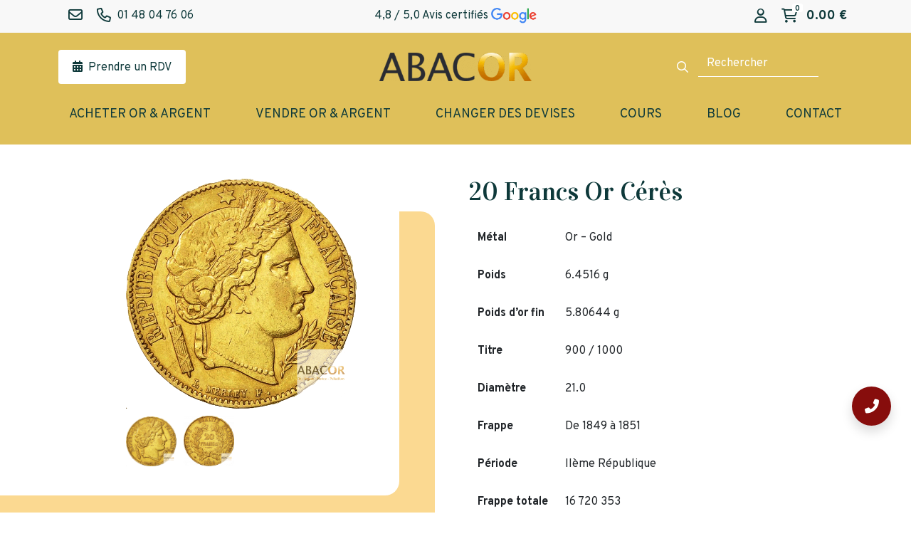

--- FILE ---
content_type: text/html; charset=UTF-8
request_url: https://www.abacor.fr/produit/20-francs-or-ceres/
body_size: 30985
content:
<!DOCTYPE html>
<html lang="fr-FR" prefix="og: https://ogp.me/ns#">
<head><meta charset="UTF-8" /><script>if(navigator.userAgent.match(/MSIE|Internet Explorer/i)||navigator.userAgent.match(/Trident\/7\..*?rv:11/i)){var href=document.location.href;if(!href.match(/[?&]nowprocket/)){if(href.indexOf("?")==-1){if(href.indexOf("#")==-1){document.location.href=href+"?nowprocket=1"}else{document.location.href=href.replace("#","?nowprocket=1#")}}else{if(href.indexOf("#")==-1){document.location.href=href+"&nowprocket=1"}else{document.location.href=href.replace("#","&nowprocket=1#")}}}}</script><script>(()=>{class RocketLazyLoadScripts{constructor(){this.v="2.0.3",this.userEvents=["keydown","keyup","mousedown","mouseup","mousemove","mouseover","mouseenter","mouseout","mouseleave","touchmove","touchstart","touchend","touchcancel","wheel","click","dblclick","input","visibilitychange"],this.attributeEvents=["onblur","onclick","oncontextmenu","ondblclick","onfocus","onmousedown","onmouseenter","onmouseleave","onmousemove","onmouseout","onmouseover","onmouseup","onmousewheel","onscroll","onsubmit"]}async t(){this.i(),this.o(),/iP(ad|hone)/.test(navigator.userAgent)&&this.h(),this.u(),this.l(this),this.m(),this.k(this),this.p(this),this._(),await Promise.all([this.R(),this.L()]),this.lastBreath=Date.now(),this.S(this),this.P(),this.D(),this.O(),this.M(),await this.C(this.delayedScripts.normal),await this.C(this.delayedScripts.defer),await this.C(this.delayedScripts.async),this.F("domReady"),await this.T(),await this.j(),await this.I(),this.F("windowLoad"),await this.A(),window.dispatchEvent(new Event("rocket-allScriptsLoaded")),this.everythingLoaded=!0,this.lastTouchEnd&&await new Promise((t=>setTimeout(t,500-Date.now()+this.lastTouchEnd))),this.H(),this.F("all"),this.U(),this.W()}i(){this.CSPIssue=sessionStorage.getItem("rocketCSPIssue"),document.addEventListener("securitypolicyviolation",(t=>{this.CSPIssue||"script-src-elem"!==t.violatedDirective||"data"!==t.blockedURI||(this.CSPIssue=!0,sessionStorage.setItem("rocketCSPIssue",!0))}),{isRocket:!0})}o(){window.addEventListener("pageshow",(t=>{this.persisted=t.persisted,this.realWindowLoadedFired=!0}),{isRocket:!0}),window.addEventListener("pagehide",(()=>{this.onFirstUserAction=null}),{isRocket:!0})}h(){let t;function e(e){t=e}window.addEventListener("touchstart",e,{isRocket:!0}),window.addEventListener("touchend",(function i(o){Math.abs(o.changedTouches[0].pageX-t.changedTouches[0].pageX)<10&&Math.abs(o.changedTouches[0].pageY-t.changedTouches[0].pageY)<10&&o.timeStamp-t.timeStamp<200&&(o.target.dispatchEvent(new PointerEvent("click",{target:o.target,bubbles:!0,cancelable:!0,detail:1})),event.preventDefault(),window.removeEventListener("touchstart",e,{isRocket:!0}),window.removeEventListener("touchend",i,{isRocket:!0}))}),{isRocket:!0})}q(t){this.userActionTriggered||("mousemove"!==t.type||this.firstMousemoveIgnored?"keyup"===t.type||"mouseover"===t.type||"mouseout"===t.type||(this.userActionTriggered=!0,this.onFirstUserAction&&this.onFirstUserAction()):this.firstMousemoveIgnored=!0),"click"===t.type&&t.preventDefault(),this.savedUserEvents.length>0&&(t.stopPropagation(),t.stopImmediatePropagation()),"touchstart"===this.lastEvent&&"touchend"===t.type&&(this.lastTouchEnd=Date.now()),"click"===t.type&&(this.lastTouchEnd=0),this.lastEvent=t.type,this.savedUserEvents.push(t)}u(){this.savedUserEvents=[],this.userEventHandler=this.q.bind(this),this.userEvents.forEach((t=>window.addEventListener(t,this.userEventHandler,{passive:!1,isRocket:!0})))}U(){this.userEvents.forEach((t=>window.removeEventListener(t,this.userEventHandler,{passive:!1,isRocket:!0}))),this.savedUserEvents.forEach((t=>{t.target.dispatchEvent(new window[t.constructor.name](t.type,t))}))}m(){this.eventsMutationObserver=new MutationObserver((t=>{const e="return false";for(const i of t){if("attributes"===i.type){const t=i.target.getAttribute(i.attributeName);t&&t!==e&&(i.target.setAttribute("data-rocket-"+i.attributeName,t),i.target["rocket"+i.attributeName]=new Function("event",t),i.target.setAttribute(i.attributeName,e))}"childList"===i.type&&i.addedNodes.forEach((t=>{if(t.nodeType===Node.ELEMENT_NODE)for(const i of t.attributes)this.attributeEvents.includes(i.name)&&i.value&&""!==i.value&&(t.setAttribute("data-rocket-"+i.name,i.value),t["rocket"+i.name]=new Function("event",i.value),t.setAttribute(i.name,e))}))}})),this.eventsMutationObserver.observe(document,{subtree:!0,childList:!0,attributeFilter:this.attributeEvents})}H(){this.eventsMutationObserver.disconnect(),this.attributeEvents.forEach((t=>{document.querySelectorAll("[data-rocket-"+t+"]").forEach((e=>{e.setAttribute(t,e.getAttribute("data-rocket-"+t)),e.removeAttribute("data-rocket-"+t)}))}))}k(t){Object.defineProperty(HTMLElement.prototype,"onclick",{get(){return this.rocketonclick||null},set(e){this.rocketonclick=e,this.setAttribute(t.everythingLoaded?"onclick":"data-rocket-onclick","this.rocketonclick(event)")}})}S(t){function e(e,i){let o=e[i];e[i]=null,Object.defineProperty(e,i,{get:()=>o,set(s){t.everythingLoaded?o=s:e["rocket"+i]=o=s}})}e(document,"onreadystatechange"),e(window,"onload"),e(window,"onpageshow");try{Object.defineProperty(document,"readyState",{get:()=>t.rocketReadyState,set(e){t.rocketReadyState=e},configurable:!0}),document.readyState="loading"}catch(t){console.log("WPRocket DJE readyState conflict, bypassing")}}l(t){this.originalAddEventListener=EventTarget.prototype.addEventListener,this.originalRemoveEventListener=EventTarget.prototype.removeEventListener,this.savedEventListeners=[],EventTarget.prototype.addEventListener=function(e,i,o){o&&o.isRocket||!t.B(e,this)&&!t.userEvents.includes(e)||t.B(e,this)&&!t.userActionTriggered||e.startsWith("rocket-")||t.everythingLoaded?t.originalAddEventListener.call(this,e,i,o):t.savedEventListeners.push({target:this,remove:!1,type:e,func:i,options:o})},EventTarget.prototype.removeEventListener=function(e,i,o){o&&o.isRocket||!t.B(e,this)&&!t.userEvents.includes(e)||t.B(e,this)&&!t.userActionTriggered||e.startsWith("rocket-")||t.everythingLoaded?t.originalRemoveEventListener.call(this,e,i,o):t.savedEventListeners.push({target:this,remove:!0,type:e,func:i,options:o})}}F(t){"all"===t&&(EventTarget.prototype.addEventListener=this.originalAddEventListener,EventTarget.prototype.removeEventListener=this.originalRemoveEventListener),this.savedEventListeners=this.savedEventListeners.filter((e=>{let i=e.type,o=e.target||window;return"domReady"===t&&"DOMContentLoaded"!==i&&"readystatechange"!==i||("windowLoad"===t&&"load"!==i&&"readystatechange"!==i&&"pageshow"!==i||(this.B(i,o)&&(i="rocket-"+i),e.remove?o.removeEventListener(i,e.func,e.options):o.addEventListener(i,e.func,e.options),!1))}))}p(t){let e;function i(e){return t.everythingLoaded?e:e.split(" ").map((t=>"load"===t||t.startsWith("load.")?"rocket-jquery-load":t)).join(" ")}function o(o){function s(e){const s=o.fn[e];o.fn[e]=o.fn.init.prototype[e]=function(){return this[0]===window&&t.userActionTriggered&&("string"==typeof arguments[0]||arguments[0]instanceof String?arguments[0]=i(arguments[0]):"object"==typeof arguments[0]&&Object.keys(arguments[0]).forEach((t=>{const e=arguments[0][t];delete arguments[0][t],arguments[0][i(t)]=e}))),s.apply(this,arguments),this}}if(o&&o.fn&&!t.allJQueries.includes(o)){const e={DOMContentLoaded:[],"rocket-DOMContentLoaded":[]};for(const t in e)document.addEventListener(t,(()=>{e[t].forEach((t=>t()))}),{isRocket:!0});o.fn.ready=o.fn.init.prototype.ready=function(i){function s(){parseInt(o.fn.jquery)>2?setTimeout((()=>i.bind(document)(o))):i.bind(document)(o)}return t.realDomReadyFired?!t.userActionTriggered||t.fauxDomReadyFired?s():e["rocket-DOMContentLoaded"].push(s):e.DOMContentLoaded.push(s),o([])},s("on"),s("one"),s("off"),t.allJQueries.push(o)}e=o}t.allJQueries=[],o(window.jQuery),Object.defineProperty(window,"jQuery",{get:()=>e,set(t){o(t)}})}P(){const t=new Map;document.write=document.writeln=function(e){const i=document.currentScript,o=document.createRange(),s=i.parentElement;let n=t.get(i);void 0===n&&(n=i.nextSibling,t.set(i,n));const c=document.createDocumentFragment();o.setStart(c,0),c.appendChild(o.createContextualFragment(e)),s.insertBefore(c,n)}}async R(){return new Promise((t=>{this.userActionTriggered?t():this.onFirstUserAction=t}))}async L(){return new Promise((t=>{document.addEventListener("DOMContentLoaded",(()=>{this.realDomReadyFired=!0,t()}),{isRocket:!0})}))}async I(){return this.realWindowLoadedFired?Promise.resolve():new Promise((t=>{window.addEventListener("load",t,{isRocket:!0})}))}M(){this.pendingScripts=[];this.scriptsMutationObserver=new MutationObserver((t=>{for(const e of t)e.addedNodes.forEach((t=>{"SCRIPT"!==t.tagName||t.noModule||t.isWPRocket||this.pendingScripts.push({script:t,promise:new Promise((e=>{const i=()=>{const i=this.pendingScripts.findIndex((e=>e.script===t));i>=0&&this.pendingScripts.splice(i,1),e()};t.addEventListener("load",i,{isRocket:!0}),t.addEventListener("error",i,{isRocket:!0}),setTimeout(i,1e3)}))})}))})),this.scriptsMutationObserver.observe(document,{childList:!0,subtree:!0})}async j(){await this.J(),this.pendingScripts.length?(await this.pendingScripts[0].promise,await this.j()):this.scriptsMutationObserver.disconnect()}D(){this.delayedScripts={normal:[],async:[],defer:[]},document.querySelectorAll("script[type$=rocketlazyloadscript]").forEach((t=>{t.hasAttribute("data-rocket-src")?t.hasAttribute("async")&&!1!==t.async?this.delayedScripts.async.push(t):t.hasAttribute("defer")&&!1!==t.defer||"module"===t.getAttribute("data-rocket-type")?this.delayedScripts.defer.push(t):this.delayedScripts.normal.push(t):this.delayedScripts.normal.push(t)}))}async _(){await this.L();let t=[];document.querySelectorAll("script[type$=rocketlazyloadscript][data-rocket-src]").forEach((e=>{let i=e.getAttribute("data-rocket-src");if(i&&!i.startsWith("data:")){i.startsWith("//")&&(i=location.protocol+i);try{const o=new URL(i).origin;o!==location.origin&&t.push({src:o,crossOrigin:e.crossOrigin||"module"===e.getAttribute("data-rocket-type")})}catch(t){}}})),t=[...new Map(t.map((t=>[JSON.stringify(t),t]))).values()],this.N(t,"preconnect")}async $(t){if(await this.G(),!0!==t.noModule||!("noModule"in HTMLScriptElement.prototype))return new Promise((e=>{let i;function o(){(i||t).setAttribute("data-rocket-status","executed"),e()}try{if(navigator.userAgent.includes("Firefox/")||""===navigator.vendor||this.CSPIssue)i=document.createElement("script"),[...t.attributes].forEach((t=>{let e=t.nodeName;"type"!==e&&("data-rocket-type"===e&&(e="type"),"data-rocket-src"===e&&(e="src"),i.setAttribute(e,t.nodeValue))})),t.text&&(i.text=t.text),t.nonce&&(i.nonce=t.nonce),i.hasAttribute("src")?(i.addEventListener("load",o,{isRocket:!0}),i.addEventListener("error",(()=>{i.setAttribute("data-rocket-status","failed-network"),e()}),{isRocket:!0}),setTimeout((()=>{i.isConnected||e()}),1)):(i.text=t.text,o()),i.isWPRocket=!0,t.parentNode.replaceChild(i,t);else{const i=t.getAttribute("data-rocket-type"),s=t.getAttribute("data-rocket-src");i?(t.type=i,t.removeAttribute("data-rocket-type")):t.removeAttribute("type"),t.addEventListener("load",o,{isRocket:!0}),t.addEventListener("error",(i=>{this.CSPIssue&&i.target.src.startsWith("data:")?(console.log("WPRocket: CSP fallback activated"),t.removeAttribute("src"),this.$(t).then(e)):(t.setAttribute("data-rocket-status","failed-network"),e())}),{isRocket:!0}),s?(t.fetchPriority="high",t.removeAttribute("data-rocket-src"),t.src=s):t.src="data:text/javascript;base64,"+window.btoa(unescape(encodeURIComponent(t.text)))}}catch(i){t.setAttribute("data-rocket-status","failed-transform"),e()}}));t.setAttribute("data-rocket-status","skipped")}async C(t){const e=t.shift();return e?(e.isConnected&&await this.$(e),this.C(t)):Promise.resolve()}O(){this.N([...this.delayedScripts.normal,...this.delayedScripts.defer,...this.delayedScripts.async],"preload")}N(t,e){this.trash=this.trash||[];let i=!0;var o=document.createDocumentFragment();t.forEach((t=>{const s=t.getAttribute&&t.getAttribute("data-rocket-src")||t.src;if(s&&!s.startsWith("data:")){const n=document.createElement("link");n.href=s,n.rel=e,"preconnect"!==e&&(n.as="script",n.fetchPriority=i?"high":"low"),t.getAttribute&&"module"===t.getAttribute("data-rocket-type")&&(n.crossOrigin=!0),t.crossOrigin&&(n.crossOrigin=t.crossOrigin),t.integrity&&(n.integrity=t.integrity),t.nonce&&(n.nonce=t.nonce),o.appendChild(n),this.trash.push(n),i=!1}})),document.head.appendChild(o)}W(){this.trash.forEach((t=>t.remove()))}async T(){try{document.readyState="interactive"}catch(t){}this.fauxDomReadyFired=!0;try{await this.G(),document.dispatchEvent(new Event("rocket-readystatechange")),await this.G(),document.rocketonreadystatechange&&document.rocketonreadystatechange(),await this.G(),document.dispatchEvent(new Event("rocket-DOMContentLoaded")),await this.G(),window.dispatchEvent(new Event("rocket-DOMContentLoaded"))}catch(t){console.error(t)}}async A(){try{document.readyState="complete"}catch(t){}try{await this.G(),document.dispatchEvent(new Event("rocket-readystatechange")),await this.G(),document.rocketonreadystatechange&&document.rocketonreadystatechange(),await this.G(),window.dispatchEvent(new Event("rocket-load")),await this.G(),window.rocketonload&&window.rocketonload(),await this.G(),this.allJQueries.forEach((t=>t(window).trigger("rocket-jquery-load"))),await this.G();const t=new Event("rocket-pageshow");t.persisted=this.persisted,window.dispatchEvent(t),await this.G(),window.rocketonpageshow&&window.rocketonpageshow({persisted:this.persisted})}catch(t){console.error(t)}}async G(){Date.now()-this.lastBreath>45&&(await this.J(),this.lastBreath=Date.now())}async J(){return document.hidden?new Promise((t=>setTimeout(t))):new Promise((t=>requestAnimationFrame(t)))}B(t,e){return e===document&&"readystatechange"===t||(e===document&&"DOMContentLoaded"===t||(e===window&&"DOMContentLoaded"===t||(e===window&&"load"===t||e===window&&"pageshow"===t)))}static run(){(new RocketLazyLoadScripts).t()}}RocketLazyLoadScripts.run()})();</script>
	
	<meta http-equiv="X-UA-Compatible" content="IE=edge">
    <meta name="viewport" content="width=device-width, initial-scale=1">
	<link rel="profile" href="http://gmpg.org/xfn/11" />
	<link rel="icon" type="image/png" href="https://www.abacor.fr/wp-content/themes/abacor/img/favicon.png">
	<script src="https://maps.googleapis.com/maps/api/js?key=AIzaSyBirEWwSArHofk_vNO4PGkOYEtz4toJn90&libraries=places" data-rocket-defer defer></script>
    	<style>img:is([sizes="auto" i], [sizes^="auto," i]) { contain-intrinsic-size: 3000px 1500px }</style>
	<script type="rocketlazyloadscript" id="cookie-law-info-gcm-var-js">
var _ckyGcm = {"status":true,"default_settings":[{"analytics":"granted","advertisement":"granted","functional":"granted","necessary":"granted","ad_user_data":"denied","ad_personalization":"denied","regions":"All"}],"wait_for_update":2000,"url_passthrough":true,"ads_data_redaction":false};
</script>
<script type="rocketlazyloadscript" id="cookie-law-info-gcm-js" data-rocket-type="text/javascript" data-rocket-src="https://www.abacor.fr/wp-content/plugins/cookie-law-info/lite/frontend/js/gcm.min.js" data-rocket-defer defer></script>
<script type="rocketlazyloadscript" data-minify="1" id="cookieyes" data-rocket-type="text/javascript" data-rocket-src="https://www.abacor.fr/wp-content/cache/min/1/client_data/3ac5f09b30a17abf001a2740/script.js?ver=1768398466" data-rocket-defer defer></script>
<!-- Google Tag Manager for WordPress by gtm4wp.com -->
<script data-cfasync="false" data-pagespeed-no-defer>
	var gtm4wp_datalayer_name = "dataLayer";
	var dataLayer = dataLayer || [];
</script>
<!-- End Google Tag Manager for WordPress by gtm4wp.com --><script type="rocketlazyloadscript">window._wca = window._wca || [];</script>

<!-- Optimisation des moteurs de recherche par Rank Math PRO - https://rankmath.com/ -->
<title>20 Francs Or Cérès | Achat &amp; Vente au meilleur Prix</title>
<link crossorigin data-rocket-preconnect href="https://www.googletagmanager.com" rel="preconnect">
<link crossorigin data-rocket-preconnect href="https://www.google-analytics.com" rel="preconnect">
<link crossorigin data-rocket-preconnect href="https://maps.googleapis.com" rel="preconnect">
<link crossorigin data-rocket-preconnect href="https://stats.wp.com" rel="preconnect">
<link crossorigin data-rocket-preconnect href="https://kit.fontawesome.com" rel="preconnect"><link rel="preload" data-rocket-preload as="image" href="https://www.abacor.fr/wp-content/themes/abacor/img/logo-google.png" fetchpriority="high">
<meta name="description" content="Cours, Cotation, Prix de la pièce de 20 Francs Or Cérès et caractéristiques: Poids, Titre, Diamètre, Dates, Frappes, Effigie, Graveur, Création, Retrait, Description Avers Revers et Tranche. Estimation gratuite et paiement comptant. Achat &amp; Vente au meilleur Prix. Or et Change depuis 1996"/>
<meta name="robots" content="follow, index, max-snippet:-1, max-video-preview:-1, max-image-preview:large"/>
<link rel="canonical" href="https://www.abacor.fr/produit/20-francs-or-ceres/" />
<meta property="og:locale" content="fr_FR" />
<meta property="og:type" content="product" />
<meta property="og:title" content="20 Francs Or Cérès | Achat &amp; Vente au meilleur Prix" />
<meta property="og:description" content="Cours, Cotation, Prix de la pièce de 20 Francs Or Cérès et caractéristiques: Poids, Titre, Diamètre, Dates, Frappes, Effigie, Graveur, Création, Retrait, Description Avers Revers et Tranche. Estimation gratuite et paiement comptant. Achat &amp; Vente au meilleur Prix. Or et Change depuis 1996" />
<meta property="og:url" content="https://www.abacor.fr/produit/20-francs-or-ceres/" />
<meta property="og:site_name" content="Abacor" />
<meta property="og:updated_time" content="2022-06-20T12:13:29+02:00" />
<meta property="og:image" content="https://www.abacor.fr/wp-content/uploads/2022/06/20-Francs-Or-Ceres-avers.png" />
<meta property="og:image:secure_url" content="https://www.abacor.fr/wp-content/uploads/2022/06/20-Francs-Or-Ceres-avers.png" />
<meta property="og:image:width" content="600" />
<meta property="og:image:height" content="598" />
<meta property="og:image:alt" content="20 Francs Or Cérès" />
<meta property="og:image:type" content="image/png" />
<meta property="product:price:currency" content="EUR" />
<meta property="product:availability" content="instock" />
<meta name="twitter:card" content="summary_large_image" />
<meta name="twitter:title" content="20 Francs Or Cérès | Achat &amp; Vente au meilleur Prix" />
<meta name="twitter:description" content="Cours, Cotation, Prix de la pièce de 20 Francs Or Cérès et caractéristiques: Poids, Titre, Diamètre, Dates, Frappes, Effigie, Graveur, Création, Retrait, Description Avers Revers et Tranche. Estimation gratuite et paiement comptant. Achat &amp; Vente au meilleur Prix. Or et Change depuis 1996" />
<meta name="twitter:site" content="@AbacorOr" />
<meta name="twitter:creator" content="@AbacorOr" />
<meta name="twitter:image" content="https://www.abacor.fr/wp-content/uploads/2022/06/20-Francs-Or-Ceres-avers.png" />
<meta name="twitter:label1" content="Prix" />
<meta name="twitter:data1" content="0.00&nbsp;&euro;" />
<meta name="twitter:label2" content="Disponibilité" />
<meta name="twitter:data2" content="En stock" />
<script type="application/ld+json" class="rank-math-schema-pro">{"@context":"https://schema.org","@graph":[{"@type":"Organization","@id":"https://www.abacor.fr/#organization","name":"Abacor","url":"https://www.abacor.fr","sameAs":["https://www.facebook.com/abacorfrance","https://twitter.com/AbacorOr","https://www.instagram.com/abacorfrance/","https://fr.linkedin.com/company/abacor","https://www.pinterest.fr/AbacorFrance/","https://www.youtube.com/channel/UCsWE0w4povnIMmrDYXZTJYQ"],"logo":{"@type":"ImageObject","@id":"https://www.abacor.fr/#logo","url":"https://www.abacor.fr/wp-content/uploads/2018/10/cropped-logo-abacor-bandeau.png","contentUrl":"https://www.abacor.fr/wp-content/uploads/2018/10/cropped-logo-abacor-bandeau.png","caption":"Abacor","inLanguage":"fr-FR","width":"1000","height":"249"}},{"@type":"WebSite","@id":"https://www.abacor.fr/#website","url":"https://www.abacor.fr","name":"Abacor","alternateName":"EGF ET SMP","publisher":{"@id":"https://www.abacor.fr/#organization"},"inLanguage":"fr-FR"},{"@type":"ImageObject","@id":"https://www.abacor.fr/wp-content/uploads/2022/06/20-Francs-Or-Ceres-avers.png","url":"https://www.abacor.fr/wp-content/uploads/2022/06/20-Francs-Or-Ceres-avers.png","width":"600","height":"598","inLanguage":"fr-FR"},{"@type":"ItemPage","@id":"https://www.abacor.fr/produit/20-francs-or-ceres/#webpage","url":"https://www.abacor.fr/produit/20-francs-or-ceres/","name":"20 Francs Or C\u00e9r\u00e8s | Achat &amp; Vente au meilleur Prix","datePublished":"2018-07-31T14:34:14+02:00","dateModified":"2022-06-20T12:13:29+02:00","isPartOf":{"@id":"https://www.abacor.fr/#website"},"primaryImageOfPage":{"@id":"https://www.abacor.fr/wp-content/uploads/2022/06/20-Francs-Or-Ceres-avers.png"},"inLanguage":"fr-FR"},{"@type":"Product","name":"20 Francs Or C\u00e9r\u00e8s | Achat &amp; Vente au meilleur Prix","description":"Cours, Cotation, Prix de la pi\u00e8ce de 20 Francs Or C\u00e9r\u00e8s et caract\u00e9ristiques: Poids, Titre, Diam\u00e8tre, Dates, Frappes, Effigie, Graveur, Cr\u00e9ation, Retrait, Description Avers Revers et Tranche. Estimation gratuite et paiement comptant. Achat &amp; Vente au meilleur Prix. Or et Change depuis 1996","category":"Numismatique","mainEntityOfPage":{"@id":"https://www.abacor.fr/produit/20-francs-or-ceres/#webpage"},"image":[{"@type":"ImageObject","url":"https://www.abacor.fr/wp-content/uploads/2022/06/20-Francs-Or-Ceres-avers.png","height":"598","width":"600"},{"@type":"ImageObject","url":"https://www.abacor.fr/wp-content/uploads/2022/06/20-Francs-Or-Ceres-revers.png","height":"598","width":"601"}],"@id":"https://www.abacor.fr/produit/20-francs-or-ceres/#richSnippet"}]}</script>
<!-- /Extension Rank Math WordPress SEO -->

<link rel='dns-prefetch' href='//www.googletagmanager.com' />
<link rel='dns-prefetch' href='//stats.wp.com' />
<link rel='dns-prefetch' href='//kit.fontawesome.com' />
<link rel='dns-prefetch' href='//pro.fontawesome.com' />

<style id='wp-emoji-styles-inline-css' type='text/css'>

	img.wp-smiley, img.emoji {
		display: inline !important;
		border: none !important;
		box-shadow: none !important;
		height: 1em !important;
		width: 1em !important;
		margin: 0 0.07em !important;
		vertical-align: -0.1em !important;
		background: none !important;
		padding: 0 !important;
	}
</style>
<link rel='stylesheet' id='wp-block-library-css' href='https://www.abacor.fr/wp-includes/css/dist/block-library/style.min.css?ver=6.8.3' type='text/css' media='all' />
<style id='classic-theme-styles-inline-css' type='text/css'>
/*! This file is auto-generated */
.wp-block-button__link{color:#fff;background-color:#32373c;border-radius:9999px;box-shadow:none;text-decoration:none;padding:calc(.667em + 2px) calc(1.333em + 2px);font-size:1.125em}.wp-block-file__button{background:#32373c;color:#fff;text-decoration:none}
</style>
<link rel='stylesheet' id='mediaelement-css' href='https://www.abacor.fr/wp-includes/js/mediaelement/mediaelementplayer-legacy.min.css?ver=4.2.17' type='text/css' media='all' />
<link rel='stylesheet' id='wp-mediaelement-css' href='https://www.abacor.fr/wp-includes/js/mediaelement/wp-mediaelement.min.css?ver=6.8.3' type='text/css' media='all' />
<style id='jetpack-sharing-buttons-style-inline-css' type='text/css'>
.jetpack-sharing-buttons__services-list{display:flex;flex-direction:row;flex-wrap:wrap;gap:0;list-style-type:none;margin:5px;padding:0}.jetpack-sharing-buttons__services-list.has-small-icon-size{font-size:12px}.jetpack-sharing-buttons__services-list.has-normal-icon-size{font-size:16px}.jetpack-sharing-buttons__services-list.has-large-icon-size{font-size:24px}.jetpack-sharing-buttons__services-list.has-huge-icon-size{font-size:36px}@media print{.jetpack-sharing-buttons__services-list{display:none!important}}.editor-styles-wrapper .wp-block-jetpack-sharing-buttons{gap:0;padding-inline-start:0}ul.jetpack-sharing-buttons__services-list.has-background{padding:1.25em 2.375em}
</style>
<style id='font-awesome-svg-styles-default-inline-css' type='text/css'>
.svg-inline--fa {
  display: inline-block;
  height: 1em;
  overflow: visible;
  vertical-align: -.125em;
}
</style>
<link data-minify="1" rel='stylesheet' id='font-awesome-svg-styles-css' href='https://www.abacor.fr/wp-content/cache/min/1/wp-content/uploads/font-awesome/v6.7.2/css/svg-with-js.css?ver=1768398465' type='text/css' media='all' />
<style id='font-awesome-svg-styles-inline-css' type='text/css'>
   .wp-block-font-awesome-icon svg::before,
   .wp-rich-text-font-awesome-icon svg::before {content: unset;}
</style>
<style id='global-styles-inline-css' type='text/css'>
:root{--wp--preset--aspect-ratio--square: 1;--wp--preset--aspect-ratio--4-3: 4/3;--wp--preset--aspect-ratio--3-4: 3/4;--wp--preset--aspect-ratio--3-2: 3/2;--wp--preset--aspect-ratio--2-3: 2/3;--wp--preset--aspect-ratio--16-9: 16/9;--wp--preset--aspect-ratio--9-16: 9/16;--wp--preset--color--black: #000000;--wp--preset--color--cyan-bluish-gray: #abb8c3;--wp--preset--color--white: #ffffff;--wp--preset--color--pale-pink: #f78da7;--wp--preset--color--vivid-red: #cf2e2e;--wp--preset--color--luminous-vivid-orange: #ff6900;--wp--preset--color--luminous-vivid-amber: #fcb900;--wp--preset--color--light-green-cyan: #7bdcb5;--wp--preset--color--vivid-green-cyan: #00d084;--wp--preset--color--pale-cyan-blue: #8ed1fc;--wp--preset--color--vivid-cyan-blue: #0693e3;--wp--preset--color--vivid-purple: #9b51e0;--wp--preset--color--primary: #0E393A;--wp--preset--color--warning: #F9C351;--wp--preset--color--secondary: #6C6B6B;--wp--preset--color--light: #DBE1E1;--wp--preset--color--blanc: #fff;--wp--preset--color--noir: #000;--wp--preset--gradient--vivid-cyan-blue-to-vivid-purple: linear-gradient(135deg,rgba(6,147,227,1) 0%,rgb(155,81,224) 100%);--wp--preset--gradient--light-green-cyan-to-vivid-green-cyan: linear-gradient(135deg,rgb(122,220,180) 0%,rgb(0,208,130) 100%);--wp--preset--gradient--luminous-vivid-amber-to-luminous-vivid-orange: linear-gradient(135deg,rgba(252,185,0,1) 0%,rgba(255,105,0,1) 100%);--wp--preset--gradient--luminous-vivid-orange-to-vivid-red: linear-gradient(135deg,rgba(255,105,0,1) 0%,rgb(207,46,46) 100%);--wp--preset--gradient--very-light-gray-to-cyan-bluish-gray: linear-gradient(135deg,rgb(238,238,238) 0%,rgb(169,184,195) 100%);--wp--preset--gradient--cool-to-warm-spectrum: linear-gradient(135deg,rgb(74,234,220) 0%,rgb(151,120,209) 20%,rgb(207,42,186) 40%,rgb(238,44,130) 60%,rgb(251,105,98) 80%,rgb(254,248,76) 100%);--wp--preset--gradient--blush-light-purple: linear-gradient(135deg,rgb(255,206,236) 0%,rgb(152,150,240) 100%);--wp--preset--gradient--blush-bordeaux: linear-gradient(135deg,rgb(254,205,165) 0%,rgb(254,45,45) 50%,rgb(107,0,62) 100%);--wp--preset--gradient--luminous-dusk: linear-gradient(135deg,rgb(255,203,112) 0%,rgb(199,81,192) 50%,rgb(65,88,208) 100%);--wp--preset--gradient--pale-ocean: linear-gradient(135deg,rgb(255,245,203) 0%,rgb(182,227,212) 50%,rgb(51,167,181) 100%);--wp--preset--gradient--electric-grass: linear-gradient(135deg,rgb(202,248,128) 0%,rgb(113,206,126) 100%);--wp--preset--gradient--midnight: linear-gradient(135deg,rgb(2,3,129) 0%,rgb(40,116,252) 100%);--wp--preset--font-size--small: 13px;--wp--preset--font-size--medium: 20px;--wp--preset--font-size--large: 36px;--wp--preset--font-size--x-large: 42px;--wp--preset--font-size--normal: 16px;--wp--preset--font-size--lead: 18px;--wp--preset--spacing--20: 0.44rem;--wp--preset--spacing--30: 0.67rem;--wp--preset--spacing--40: 1rem;--wp--preset--spacing--50: 1.5rem;--wp--preset--spacing--60: 2.25rem;--wp--preset--spacing--70: 3.38rem;--wp--preset--spacing--80: 5.06rem;--wp--preset--shadow--natural: 6px 6px 9px rgba(0, 0, 0, 0.2);--wp--preset--shadow--deep: 12px 12px 50px rgba(0, 0, 0, 0.4);--wp--preset--shadow--sharp: 6px 6px 0px rgba(0, 0, 0, 0.2);--wp--preset--shadow--outlined: 6px 6px 0px -3px rgba(255, 255, 255, 1), 6px 6px rgba(0, 0, 0, 1);--wp--preset--shadow--crisp: 6px 6px 0px rgba(0, 0, 0, 1);}:where(.is-layout-flex){gap: 0.5em;}:where(.is-layout-grid){gap: 0.5em;}body .is-layout-flex{display: flex;}.is-layout-flex{flex-wrap: wrap;align-items: center;}.is-layout-flex > :is(*, div){margin: 0;}body .is-layout-grid{display: grid;}.is-layout-grid > :is(*, div){margin: 0;}:where(.wp-block-columns.is-layout-flex){gap: 2em;}:where(.wp-block-columns.is-layout-grid){gap: 2em;}:where(.wp-block-post-template.is-layout-flex){gap: 1.25em;}:where(.wp-block-post-template.is-layout-grid){gap: 1.25em;}.has-black-color{color: var(--wp--preset--color--black) !important;}.has-cyan-bluish-gray-color{color: var(--wp--preset--color--cyan-bluish-gray) !important;}.has-white-color{color: var(--wp--preset--color--white) !important;}.has-pale-pink-color{color: var(--wp--preset--color--pale-pink) !important;}.has-vivid-red-color{color: var(--wp--preset--color--vivid-red) !important;}.has-luminous-vivid-orange-color{color: var(--wp--preset--color--luminous-vivid-orange) !important;}.has-luminous-vivid-amber-color{color: var(--wp--preset--color--luminous-vivid-amber) !important;}.has-light-green-cyan-color{color: var(--wp--preset--color--light-green-cyan) !important;}.has-vivid-green-cyan-color{color: var(--wp--preset--color--vivid-green-cyan) !important;}.has-pale-cyan-blue-color{color: var(--wp--preset--color--pale-cyan-blue) !important;}.has-vivid-cyan-blue-color{color: var(--wp--preset--color--vivid-cyan-blue) !important;}.has-vivid-purple-color{color: var(--wp--preset--color--vivid-purple) !important;}.has-black-background-color{background-color: var(--wp--preset--color--black) !important;}.has-cyan-bluish-gray-background-color{background-color: var(--wp--preset--color--cyan-bluish-gray) !important;}.has-white-background-color{background-color: var(--wp--preset--color--white) !important;}.has-pale-pink-background-color{background-color: var(--wp--preset--color--pale-pink) !important;}.has-vivid-red-background-color{background-color: var(--wp--preset--color--vivid-red) !important;}.has-luminous-vivid-orange-background-color{background-color: var(--wp--preset--color--luminous-vivid-orange) !important;}.has-luminous-vivid-amber-background-color{background-color: var(--wp--preset--color--luminous-vivid-amber) !important;}.has-light-green-cyan-background-color{background-color: var(--wp--preset--color--light-green-cyan) !important;}.has-vivid-green-cyan-background-color{background-color: var(--wp--preset--color--vivid-green-cyan) !important;}.has-pale-cyan-blue-background-color{background-color: var(--wp--preset--color--pale-cyan-blue) !important;}.has-vivid-cyan-blue-background-color{background-color: var(--wp--preset--color--vivid-cyan-blue) !important;}.has-vivid-purple-background-color{background-color: var(--wp--preset--color--vivid-purple) !important;}.has-black-border-color{border-color: var(--wp--preset--color--black) !important;}.has-cyan-bluish-gray-border-color{border-color: var(--wp--preset--color--cyan-bluish-gray) !important;}.has-white-border-color{border-color: var(--wp--preset--color--white) !important;}.has-pale-pink-border-color{border-color: var(--wp--preset--color--pale-pink) !important;}.has-vivid-red-border-color{border-color: var(--wp--preset--color--vivid-red) !important;}.has-luminous-vivid-orange-border-color{border-color: var(--wp--preset--color--luminous-vivid-orange) !important;}.has-luminous-vivid-amber-border-color{border-color: var(--wp--preset--color--luminous-vivid-amber) !important;}.has-light-green-cyan-border-color{border-color: var(--wp--preset--color--light-green-cyan) !important;}.has-vivid-green-cyan-border-color{border-color: var(--wp--preset--color--vivid-green-cyan) !important;}.has-pale-cyan-blue-border-color{border-color: var(--wp--preset--color--pale-cyan-blue) !important;}.has-vivid-cyan-blue-border-color{border-color: var(--wp--preset--color--vivid-cyan-blue) !important;}.has-vivid-purple-border-color{border-color: var(--wp--preset--color--vivid-purple) !important;}.has-vivid-cyan-blue-to-vivid-purple-gradient-background{background: var(--wp--preset--gradient--vivid-cyan-blue-to-vivid-purple) !important;}.has-light-green-cyan-to-vivid-green-cyan-gradient-background{background: var(--wp--preset--gradient--light-green-cyan-to-vivid-green-cyan) !important;}.has-luminous-vivid-amber-to-luminous-vivid-orange-gradient-background{background: var(--wp--preset--gradient--luminous-vivid-amber-to-luminous-vivid-orange) !important;}.has-luminous-vivid-orange-to-vivid-red-gradient-background{background: var(--wp--preset--gradient--luminous-vivid-orange-to-vivid-red) !important;}.has-very-light-gray-to-cyan-bluish-gray-gradient-background{background: var(--wp--preset--gradient--very-light-gray-to-cyan-bluish-gray) !important;}.has-cool-to-warm-spectrum-gradient-background{background: var(--wp--preset--gradient--cool-to-warm-spectrum) !important;}.has-blush-light-purple-gradient-background{background: var(--wp--preset--gradient--blush-light-purple) !important;}.has-blush-bordeaux-gradient-background{background: var(--wp--preset--gradient--blush-bordeaux) !important;}.has-luminous-dusk-gradient-background{background: var(--wp--preset--gradient--luminous-dusk) !important;}.has-pale-ocean-gradient-background{background: var(--wp--preset--gradient--pale-ocean) !important;}.has-electric-grass-gradient-background{background: var(--wp--preset--gradient--electric-grass) !important;}.has-midnight-gradient-background{background: var(--wp--preset--gradient--midnight) !important;}.has-small-font-size{font-size: var(--wp--preset--font-size--small) !important;}.has-medium-font-size{font-size: var(--wp--preset--font-size--medium) !important;}.has-large-font-size{font-size: var(--wp--preset--font-size--large) !important;}.has-x-large-font-size{font-size: var(--wp--preset--font-size--x-large) !important;}
:where(.wp-block-post-template.is-layout-flex){gap: 1.25em;}:where(.wp-block-post-template.is-layout-grid){gap: 1.25em;}
:where(.wp-block-columns.is-layout-flex){gap: 2em;}:where(.wp-block-columns.is-layout-grid){gap: 2em;}
:root :where(.wp-block-pullquote){font-size: 1.5em;line-height: 1.6;}
</style>
<link rel='stylesheet' id='kk-star-ratings-css' href='https://www.abacor.fr/wp-content/plugins/kk-star-ratings/src/core/public/css/kk-star-ratings.min.css?ver=5.4.10.2' type='text/css' media='all' />
<link data-minify="1" rel='stylesheet' id='shuftipro-kyc-css' href='https://www.abacor.fr/wp-content/cache/min/1/wp-content/plugins/shuftipro-kyc-identity-verification/public/css/shuftipro-kyc-public.css?ver=1768398465' type='text/css' media='all' />
<link data-minify="1" rel='stylesheet' id='woocommerce-layout-css' href='https://www.abacor.fr/wp-content/cache/min/1/wp-content/plugins/woocommerce/assets/css/woocommerce-layout.css?ver=1768398465' type='text/css' media='all' />
<style id='woocommerce-layout-inline-css' type='text/css'>

	.infinite-scroll .woocommerce-pagination {
		display: none;
	}
</style>
<link data-minify="1" rel='stylesheet' id='woocommerce-smallscreen-css' href='https://www.abacor.fr/wp-content/cache/min/1/wp-content/plugins/woocommerce/assets/css/woocommerce-smallscreen.css?ver=1768398465' type='text/css' media='only screen and (max-width: 768px)' />
<link data-minify="1" rel='stylesheet' id='woocommerce-general-css' href='https://www.abacor.fr/wp-content/cache/min/1/wp-content/plugins/woocommerce/assets/css/woocommerce.css?ver=1768398465' type='text/css' media='all' />
<style id='woocommerce-inline-inline-css' type='text/css'>
.woocommerce form .form-row .required { visibility: visible; }
</style>
<link data-minify="1" rel='stylesheet' id='weglot-css-css' href='https://www.abacor.fr/wp-content/cache/min/1/wp-content/plugins/weglot/dist/css/front-css.css?ver=1768398465' type='text/css' media='all' />
<style id='weglot-css-inline-css' type='text/css'>
.country-selector {
	margin-right: 10px;
}

.country-selector.weglot-dropdown .wgcurrent a, .country-selector.weglot-dropdown .wgcurrent span {
    padding-right: 30px;
}

.country-selector.weglot-dropdown a, .country-selector.weglot-dropdown span {
    height: 31px;
	line-height: 32px;
}

.country-selector.weglot-dropdown .wgcurrent:after {
	top: 14px;
}

body.fix-header .country-selector {
	display: none;
}
</style>
<link data-minify="1" rel='stylesheet' id='new-flag-css-css' href='https://www.abacor.fr/wp-content/cache/min/1/wp-content/plugins/weglot/dist/css/new-flags.css?ver=1768398465' type='text/css' media='all' />
<link data-minify="1" rel='stylesheet' id='brands-styles-css' href='https://www.abacor.fr/wp-content/cache/min/1/wp-content/plugins/woocommerce/assets/css/brands.css?ver=1768398465' type='text/css' media='all' />
<link data-minify="1" rel='stylesheet' id='select2-css' href='https://www.abacor.fr/wp-content/cache/min/1/wp-content/plugins/woocommerce/assets/css/select2.css?ver=1768398465' type='text/css' media='all' />
<link data-minify="1" rel='stylesheet' id='xoo-wsc-fonts-css' href='https://www.abacor.fr/wp-content/cache/min/1/wp-content/plugins/woocommerce-side-cart-premium/assets/css/xoo-wsc-fonts.css?ver=1768398465' type='text/css' media='all' />
<link data-minify="1" rel='stylesheet' id='xoo-wsc-style-css' href='https://www.abacor.fr/wp-content/cache/min/1/wp-content/plugins/woocommerce-side-cart-premium/assets/css/xoo-wsc-style.css?ver=1768398465' type='text/css' media='all' />
<style id='xoo-wsc-style-inline-css' type='text/css'>
a.xoo-wsc-ft-btn:nth-child(1){
		grid-column: 1/-1;
	}
.xoo-wsc-sp-left-col img{
	max-width: 80px;
}

.xoo-wsc-sp-right-col{
	font-size: 14px;
}

.xoo-wsc-sp-container{
	background-color: #eee;
}



.xoo-wsc-ft-buttons-cont a.xoo-wsc-ft-btn {
	background-color: #2dc04d;
	color: #ffffff;
	border: 0px solid #000000;
}

 

.xoo-wsc-footer{
	background-color: #ffffff;
	color: #000000;
	padding: 10px 20px;
}

.xoo-wsc-footer, .xoo-wsc-footer a, .xoo-wsc-footer .amount{
	font-size: 15px;
}

.xoo-wsc-ft-buttons-cont{
	grid-template-columns: 2fr 2fr;
}

.xoo-wsc-basket{
	bottom: 180px;
	right: 18px;
	background-color: #ffffff;
	color: #515151;
	box-shadow: 0 1px 4px 0;
	border-radius: 50%}

.xoo-wsc-bki{
	font-size: 30px}

.xoo-wsc-items-count{
	top: -12px;
	left: -12px;
}

.xoo-wsc-items-count, .xoo-wsc-sc-count{
	background-color: #2dc04d;
	color: #ffffff;
}

.xoo-wsc-container, .xoo-wsc-slider{
	max-width: 350px;
	right: -350px;
	top: 0;bottom: 0;
	bottom: 0;
	font-family: }


.xoo-wsc-cart-active .xoo-wsc-container, .xoo-wsc-slider-active .xoo-wsc-slider{
	right: 0;
}


.xoo-wsc-cart-active .xoo-wsc-basket{
	right: 350px;
}

.xoo-wsc-slider{
	right: -350px;
}

span.xoo-wsch-close {
    font-size: 16px;
    right: 10px;
}

.xoo-wsch-top{
	justify-content: flex-start;
}

.xoo-wsch-text{
	font-size: 18px;
}

.xoo-wsc-header{
	color: #000000;
	background-color: #ffffff;
}

.xoo-wsc-sb-bar > span{
	background-color: #1e73be;
}

.xoo-wsc-body{
	background-color: #ffffff;
}

.xoo-wsc-body, .xoo-wsc-body span.amount, .xoo-wsc-body a{
	font-size: 16px;
	color: #000000;
}

.xoo-wsc-product{
	padding: 20px 15px;
}

.xoo-wsc-img-col{
	width: 30%;
}
.xoo-wsc-sum-col{
	width: 70%;
}

.xoo-wsc-sum-col{
	justify-content: center;
}

/***** Quantity *****/

.xoo-wsc-qty-box{
	max-width: 75px;
}

.xoo-wsc-qty-box.xoo-wsc-qtb-square{
	border-color: #000000;
}

input[type="number"].xoo-wsc-qty{
	border-color: #000000;
	background-color: #ffffff;
	color: #000000;
	height: 28px;
	line-height: 28px;
}

input[type="number"].xoo-wsc-qty, .xoo-wsc-qtb-square{
	border-width: 1px;
	border-style: solid;
}
.xoo-wsc-chng{
	background-color: #ffffff;
	color: #000000;
}.xoo-wsc-ft-btn-continue,
.xoo-wsc-ft-btn-cart{background:transparent!important; color:#666!important;    font-size: 0.7rem!important; padding: 3px!important;}
</style>
<link rel='stylesheet' id='bootstrap_css-css' href='https://www.abacor.fr/wp-content/themes/abacor/css/bootstrap.min.css?ver=6.8.3' type='text/css' media='all' />
<link data-minify="1" rel='stylesheet' id='swiper_css-css' href='https://www.abacor.fr/wp-content/cache/min/1/wp-content/themes/abacor/css/swiper-bundle.min.css?ver=1768398465' type='text/css' media='all' />
<link data-minify="1" rel='stylesheet' id='fontawesome_css-css' href='https://www.abacor.fr/wp-content/cache/min/1/releases/v5.15.4/css/all.css?ver=1768398466' type='text/css' media='all' />
<link data-minify="1" rel='stylesheet' id='main_css-css' href='https://www.abacor.fr/wp-content/cache/min/1/wp-content/themes/abacor/style.css?ver=1768398466' type='text/css' media='all' />
<link data-minify="1" rel='stylesheet' id='estimation_form_css-css' href='https://www.abacor.fr/wp-content/cache/min/1/wp-content/themes/abacor/css/estimation-form.css?ver=1768398466' type='text/css' media='all' />
<link data-minify="1" rel='stylesheet' id='flexible-shipping-free-shipping-css' href='https://www.abacor.fr/wp-content/cache/min/1/wp-content/plugins/flexible-shipping/assets/dist/css/free-shipping.css?ver=1768398466' type='text/css' media='all' />
<link data-minify="1" rel='stylesheet' id='sib-front-css-css' href='https://www.abacor.fr/wp-content/cache/min/1/wp-content/plugins/mailin/css/mailin-front.css?ver=1768398466' type='text/css' media='all' />
<script type="text/javascript" id="woocommerce-google-analytics-integration-gtag-js-after">
/* <![CDATA[ */
/* Google Analytics for WooCommerce (gtag.js) */
					window.dataLayer = window.dataLayer || [];
					function gtag(){dataLayer.push(arguments);}
					// Set up default consent state.
					for ( const mode of [{"analytics_storage":"denied","ad_storage":"denied","ad_user_data":"denied","ad_personalization":"denied","region":["AT","BE","BG","HR","CY","CZ","DK","EE","FI","FR","DE","GR","HU","IS","IE","IT","LV","LI","LT","LU","MT","NL","NO","PL","PT","RO","SK","SI","ES","SE","GB","CH"]}] || [] ) {
						gtag( "consent", "default", { "wait_for_update": 500, ...mode } );
					}
					gtag("js", new Date());
					gtag("set", "developer_id.dOGY3NW", true);
					gtag("config", "UA-1352356-1", {"track_404":true,"allow_google_signals":true,"logged_in":false,"linker":{"domains":[],"allow_incoming":true},"custom_map":{"dimension1":"logged_in"}});
/* ]]> */
</script>
<script type="rocketlazyloadscript" data-rocket-type="text/javascript" data-rocket-src="https://www.abacor.fr/wp-includes/js/dist/hooks.min.js?ver=4d63a3d491d11ffd8ac6" id="wp-hooks-js"></script>
<script type="text/javascript" src="https://www.abacor.fr/wp-includes/js/jquery/jquery.min.js?ver=3.7.1" id="jquery-core-js" data-rocket-defer defer></script>
<script type="text/javascript" src="https://www.abacor.fr/wp-includes/js/jquery/jquery-migrate.min.js?ver=3.4.1" id="jquery-migrate-js" data-rocket-defer defer></script>
<script type="rocketlazyloadscript" data-minify="1" data-rocket-type="text/javascript" data-rocket-src="https://www.abacor.fr/wp-content/cache/min/1/wp-content/plugins/shuftipro-kyc-identity-verification/public/js/shuftipro-kyc-public.js?ver=1768398466" id="shuftipro-kyc-js" data-rocket-defer defer></script>
<script type="text/javascript" id="tp-js-js-extra">
/* <![CDATA[ */
var trustpilot_settings = {"key":"aLCWsR4xJmX6iMT8","TrustpilotScriptUrl":"https:\/\/invitejs.trustpilot.com\/tp.min.js","IntegrationAppUrl":"\/\/ecommscript-integrationapp.trustpilot.com","PreviewScriptUrl":"\/\/ecommplugins-scripts.trustpilot.com\/v2.1\/js\/preview.min.js","PreviewCssUrl":"\/\/ecommplugins-scripts.trustpilot.com\/v2.1\/css\/preview.min.css","PreviewWPCssUrl":"\/\/ecommplugins-scripts.trustpilot.com\/v2.1\/css\/preview_wp.css","WidgetScriptUrl":"\/\/widget.trustpilot.com\/bootstrap\/v5\/tp.widget.bootstrap.min.js"};
/* ]]> */
</script>
<script type="rocketlazyloadscript" data-rocket-type="text/javascript" data-rocket-src="https://www.abacor.fr/wp-content/plugins/trustpilot-reviews/review/assets/js/headerScript.min.js?ver=1.0&#039; async=&#039;async" id="tp-js-js"></script>
<script type="text/javascript" src="https://www.abacor.fr/wp-content/plugins/woocommerce/assets/js/jquery-blockui/jquery.blockUI.min.js?ver=2.7.0-wc.9.9.6" id="jquery-blockui-js" defer="defer" data-wp-strategy="defer"></script>
<script type="text/javascript" id="wc-add-to-cart-js-extra">
/* <![CDATA[ */
var wc_add_to_cart_params = {"ajax_url":"\/wp-admin\/admin-ajax.php","wc_ajax_url":"\/?wc-ajax=%%endpoint%%","i18n_view_cart":"Voir le panier","cart_url":"https:\/\/www.abacor.fr\/panier\/","is_cart":"","cart_redirect_after_add":"no"};
/* ]]> */
</script>
<script type="rocketlazyloadscript" data-rocket-type="text/javascript" data-rocket-src="https://www.abacor.fr/wp-content/plugins/woocommerce/assets/js/frontend/add-to-cart.min.js?ver=9.9.6" id="wc-add-to-cart-js" defer="defer" data-wp-strategy="defer"></script>
<script type="text/javascript" id="wc-single-product-js-extra">
/* <![CDATA[ */
var wc_single_product_params = {"i18n_required_rating_text":"Veuillez s\u00e9lectionner une note","i18n_rating_options":["1\u00a0\u00e9toile sur 5","2\u00a0\u00e9toiles sur 5","3\u00a0\u00e9toiles sur 5","4\u00a0\u00e9toiles sur 5","5\u00a0\u00e9toiles sur 5"],"i18n_product_gallery_trigger_text":"Voir la galerie d\u2019images en plein \u00e9cran","review_rating_required":"yes","flexslider":{"rtl":false,"animation":"slide","smoothHeight":true,"directionNav":false,"controlNav":"thumbnails","slideshow":false,"animationSpeed":500,"animationLoop":false,"allowOneSlide":false},"zoom_enabled":"","zoom_options":[],"photoswipe_enabled":"","photoswipe_options":{"shareEl":false,"closeOnScroll":false,"history":false,"hideAnimationDuration":0,"showAnimationDuration":0},"flexslider_enabled":""};
/* ]]> */
</script>
<script type="text/javascript" src="https://www.abacor.fr/wp-content/plugins/woocommerce/assets/js/frontend/single-product.min.js?ver=9.9.6" id="wc-single-product-js" defer="defer" data-wp-strategy="defer"></script>
<script type="text/javascript" src="https://www.abacor.fr/wp-content/plugins/woocommerce/assets/js/js-cookie/js.cookie.min.js?ver=2.1.4-wc.9.9.6" id="js-cookie-js" defer="defer" data-wp-strategy="defer"></script>
<script type="text/javascript" id="woocommerce-js-extra">
/* <![CDATA[ */
var woocommerce_params = {"ajax_url":"\/wp-admin\/admin-ajax.php","wc_ajax_url":"\/?wc-ajax=%%endpoint%%","i18n_password_show":"Afficher le mot de passe","i18n_password_hide":"Masquer le mot de passe"};
/* ]]> */
</script>
<script type="rocketlazyloadscript" data-rocket-type="text/javascript" data-rocket-src="https://www.abacor.fr/wp-content/plugins/woocommerce/assets/js/frontend/woocommerce.min.js?ver=9.9.6" id="woocommerce-js" defer="defer" data-wp-strategy="defer"></script>
<script type="rocketlazyloadscript" data-minify="1" data-rocket-type="text/javascript" data-rocket-src="https://www.abacor.fr/wp-content/cache/min/1/wp-content/plugins/weglot/dist/front-js.js?ver=1768398466" id="wp-weglot-js-js" data-rocket-defer defer></script>
<script type="rocketlazyloadscript" data-rocket-type="text/javascript" data-rocket-src="https://www.abacor.fr/wp-content/themes/abacor/js/bootstrap.bundle.min.js?ver=6.8.3" id="bootstrap_js-js" data-rocket-defer defer></script>
<script type="text/javascript" src="https://www.abacor.fr/wp-content/themes/abacor/js/swiper-bundle.min.js?ver=6.8.3" id="swiper_js-js" data-rocket-defer defer></script>
<script type="rocketlazyloadscript" data-minify="1" data-rocket-type="text/javascript" data-rocket-src="https://www.abacor.fr/wp-content/cache/min/1/wp-content/themes/abacor/js/scripts.js?ver=1768398466" id="my_custom_js-js" data-rocket-defer defer></script>
<script type="text/javascript" src="https://stats.wp.com/s-202604.js" id="woocommerce-analytics-js" defer="defer" data-wp-strategy="defer"></script>
<script defer crossorigin="anonymous" type="text/javascript" src="https://kit.fontawesome.com/f747273c91.js" id="font-awesome-official-js"></script>
<script type="text/javascript" id="wpm-js-extra">
/* <![CDATA[ */
var wpm = {"ajax_url":"https:\/\/www.abacor.fr\/wp-admin\/admin-ajax.php","root":"https:\/\/www.abacor.fr\/wp-json\/","nonce_wp_rest":"279e5210e7","nonce_ajax":"c15bf00e47"};
/* ]]> */
</script>
<script type="rocketlazyloadscript" data-rocket-type="text/javascript" data-rocket-src="https://www.abacor.fr/wp-content/plugins/woocommerce-google-adwords-conversion-tracking-tag/js/public/wpm-public.p1.min.js?ver=1.49.0" id="wpm-js" data-rocket-defer defer></script>
<script type="text/javascript" id="sib-front-js-js-extra">
/* <![CDATA[ */
var sibErrMsg = {"invalidMail":"Veuillez entrer une adresse e-mail valide.","requiredField":"Veuillez compl\u00e9ter les champs obligatoires.","invalidDateFormat":"Veuillez entrer une date valide.","invalidSMSFormat":"Veuillez entrer une num\u00e9ro de t\u00e9l\u00e9phone valide."};
var ajax_sib_front_object = {"ajax_url":"https:\/\/www.abacor.fr\/wp-admin\/admin-ajax.php","ajax_nonce":"78a5fc6e9d","flag_url":"https:\/\/www.abacor.fr\/wp-content\/plugins\/mailin\/img\/flags\/"};
/* ]]> */
</script>
<script type="rocketlazyloadscript" data-minify="1" data-rocket-type="text/javascript" data-rocket-src="https://www.abacor.fr/wp-content/cache/min/1/wp-content/plugins/mailin/js/mailin-front.js?ver=1768398466" id="sib-front-js-js" data-rocket-defer defer></script>
<link rel="https://api.w.org/" href="https://www.abacor.fr/wp-json/" /><link rel="alternate" title="JSON" type="application/json" href="https://www.abacor.fr/wp-json/wp/v2/product/2420" /><link rel="EditURI" type="application/rsd+xml" title="RSD" href="https://www.abacor.fr/xmlrpc.php?rsd" />
<meta name="generator" content="WordPress 6.8.3" />
<meta name="generator" content="WooCommerce 9.9.6" />
<link rel='shortlink' href='https://www.abacor.fr/?p=2420' />
<link rel="alternate" title="oEmbed (JSON)" type="application/json+oembed" href="https://www.abacor.fr/wp-json/oembed/1.0/embed?url=https%3A%2F%2Fwww.abacor.fr%2Fproduit%2F20-francs-or-ceres%2F" />
<link rel="alternate" title="oEmbed (XML)" type="text/xml+oembed" href="https://www.abacor.fr/wp-json/oembed/1.0/embed?url=https%3A%2F%2Fwww.abacor.fr%2Fproduit%2F20-francs-or-ceres%2F&#038;format=xml" />

		<!-- GA Google Analytics @ https://m0n.co/ga -->
		<script>
			(function(i,s,o,g,r,a,m){i['GoogleAnalyticsObject']=r;i[r]=i[r]||function(){
			(i[r].q=i[r].q||[]).push(arguments)},i[r].l=1*new Date();a=s.createElement(o),
			m=s.getElementsByTagName(o)[0];a.async=1;a.src=g;m.parentNode.insertBefore(a,m)
			})(window,document,'script','https://www.google-analytics.com/analytics.js','ga');
			ga('create', 'UA-1352356-1', 'auto');
			ga('require', 'displayfeatures');
			ga('send', 'pageview');
		</script>

		<style>img#wpstats{display:none}</style>
		
<!-- Google Tag Manager for WordPress by gtm4wp.com -->
<!-- GTM Container placement set to automatic -->
<script data-cfasync="false" data-pagespeed-no-defer type="text/javascript">
	var dataLayer_content = {"pagePostType":"product","pagePostType2":"single-product","pagePostAuthor":"Abacor"};
	dataLayer.push( dataLayer_content );
</script>
<script data-cfasync="false" data-pagespeed-no-defer type="text/javascript">
(function(w,d,s,l,i){w[l]=w[l]||[];w[l].push({'gtm.start':
new Date().getTime(),event:'gtm.js'});var f=d.getElementsByTagName(s)[0],
j=d.createElement(s),dl=l!='dataLayer'?'&l='+l:'';j.async=true;j.src=
'//www.googletagmanager.com/gtm.js?id='+i+dl;f.parentNode.insertBefore(j,f);
})(window,document,'script','dataLayer','GTM-K6T3DL8');
</script>
<!-- End Google Tag Manager for WordPress by gtm4wp.com -->
<script type="application/json" id="weglot-data">{"website":"https:\/\/abacor.fr","uid":"3a0ea8ac5d","project_slug":"abacor","language_from":"fr","language_from_custom_flag":null,"language_from_custom_name":null,"excluded_paths":[{"type":"CONTAIN","value":"\/author\/","language_button_displayed":false,"exclusion_behavior":"REDIRECT","excluded_languages":[],"regex":"\/author\/"},{"type":"MATCH_REGEX","value":"\\d{2}","language_button_displayed":false,"exclusion_behavior":"REDIRECT","excluded_languages":[],"regex":"\\d{2}"},{"type":"START_WITH","value":"\/Blog","language_button_displayed":false,"exclusion_behavior":"REDIRECT","excluded_languages":[],"regex":"^\/Blog"},{"type":"CONTAIN","value":"\/produit\/","language_button_displayed":false,"exclusion_behavior":"REDIRECT","excluded_languages":[],"regex":"\/produit\/"}],"excluded_blocks":[{"value":".single-post","description":"Exclude all posts"}],"custom_settings":{"button_style":{"is_dropdown":true,"with_flags":true,"flag_type":"rectangle_mat","with_name":true,"full_name":true,"custom_css":".country-selector {\r\n\tmargin-right: 10px;\r\n}\r\n\r\n.country-selector.weglot-dropdown .wgcurrent a, .country-selector.weglot-dropdown .wgcurrent span {\r\n    padding-right: 30px;\r\n}\r\n\r\n.country-selector.weglot-dropdown a, .country-selector.weglot-dropdown span {\r\n    height: 31px;\r\n\tline-height: 32px;\r\n}\r\n\r\n.country-selector.weglot-dropdown .wgcurrent:after {\r\n\ttop: 14px;\r\n}\r\n\r\nbody.fix-header .country-selector {\r\n\tdisplay: none;\r\n}"},"wp_user_version":"4.2.9","translate_email":false,"translate_search":false,"translate_amp":false,"switchers":[{"style":{"with_name":true,"with_flags":true,"full_name":true,"is_dropdown":true,"invert_flags":true,"flag_type":"rectangle_mat","size_scale":1},"opts":{"open_hover":false,"close_outside_click":false,"is_responsive":false,"display_device":"mobile","pixel_cutoff":768},"colors":[],"location":[],"template":{"name":"default","hash":"9d93267426de47927b2e593d755a0941a2cb6b32"}}]},"pending_translation_enabled":false,"curl_ssl_check_enabled":true,"custom_css":".country-selector {\r\n\tmargin-right: 10px;\r\n}\r\n\r\n.country-selector.weglot-dropdown .wgcurrent a, .country-selector.weglot-dropdown .wgcurrent span {\r\n    padding-right: 30px;\r\n}\r\n\r\n.country-selector.weglot-dropdown a, .country-selector.weglot-dropdown span {\r\n    height: 31px;\r\n\tline-height: 32px;\r\n}\r\n\r\n.country-selector.weglot-dropdown .wgcurrent:after {\r\n\ttop: 14px;\r\n}\r\n\r\nbody.fix-header .country-selector {\r\n\tdisplay: none;\r\n}","languages":[{"language_to":"en","custom_code":null,"custom_name":null,"custom_local_name":null,"provider":null,"enabled":true,"automatic_translation_enabled":true,"deleted_at":null,"connect_host_destination":null,"custom_flag":null}],"organization_slug":"w-aaf414f294","current_language":"fr","switcher_links":{"fr":"https:\/\/www.abacor.fr\/produit\/20-francs-or-ceres\/","en":"https:\/\/www.abacor.fr\/en\/product\/20-francs-or-ceres\/"},"original_path":"\/produit\/20-francs-or-ceres\/"}</script><!-- Google site verification - Google for WooCommerce -->
<meta name="google-site-verification" content="p2XYogCWHE8vq02xPRxm5zVlOSQYEX7oeBim2zT8sp0" />
	<noscript><style>.woocommerce-product-gallery{ opacity: 1 !important; }</style></noscript>
	
<!-- START Pixel Manager for WooCommerce -->

		<script type="rocketlazyloadscript">

			window.wpmDataLayer = window.wpmDataLayer || {};
			window.wpmDataLayer = Object.assign(window.wpmDataLayer, {"cart":{},"cart_item_keys":{},"version":{"number":"1.49.0","pro":false,"eligible_for_updates":false,"distro":"fms","beta":false,"show":true},"pixels":{"google":{"linker":{"settings":null},"user_id":false,"ads":{"conversion_ids":{"AW-1062127444":"035cCIbXi80BENSOu_oD"},"dynamic_remarketing":{"status":true,"id_type":"post_id","send_events_with_parent_ids":true},"google_business_vertical":"retail","phone_conversion_number":"","phone_conversion_label":""},"analytics":{"ga4":{"measurement_id":"G-8125KBLC08","parameters":{},"mp_active":false,"debug_mode":false,"page_load_time_tracking":false},"id_type":"post_id"},"tag_id":"AW-1062127444","tag_gateway":{"measurement_path":""},"tcf_support":false,"consent_mode":{"is_active":false,"wait_for_update":500,"ads_data_redaction":false,"url_passthrough":true}}},"shop":{"list_name":"Product | 20 Francs Or Cérès","list_id":"product_20-francs-or-ceres","page_type":"product","product_type":"simple","currency":"EUR","selectors":{"addToCart":[],"beginCheckout":[]},"order_duplication_prevention":true,"view_item_list_trigger":{"test_mode":false,"background_color":"green","opacity":0.5,"repeat":true,"timeout":1000,"threshold":0.8},"variations_output":true,"session_active":false},"page":{"id":2420,"title":"20 Francs Or Cérès","type":"product","categories":[],"parent":{"id":0,"title":"20 Francs Or Cérès","type":"product","categories":[]}},"general":{"user_logged_in":false,"scroll_tracking_thresholds":[],"page_id":2420,"exclude_domains":[],"server_2_server":{"active":false,"ip_exclude_list":[],"pageview_event_s2s":{"is_active":false,"pixels":[]}},"consent_management":{"explicit_consent":false},"lazy_load_pmw":false}});

		</script>

		
<!-- END Pixel Manager for WooCommerce -->
			<meta name="pm-dataLayer-meta" content="2420" class="wpmProductId"
				  data-id="2420">
					<script type="rocketlazyloadscript">
			(window.wpmDataLayer = window.wpmDataLayer || {}).products             = window.wpmDataLayer.products || {};
			window.wpmDataLayer.products[2420] = {"id":"2420","sku":"","price":0,"brand":"","quantity":1,"dyn_r_ids":{"post_id":"2420","sku":2420,"gpf":"woocommerce_gpf_2420","gla":"gla_2420"},"is_variable":false,"type":"simple","name":"20 Francs Or Cérès","category":["Numismatique"],"is_variation":false};
					</script>
					<script type="rocketlazyloadscript" data-rocket-type="text/javascript">
				!function(f,b,e,v,n,t,s){if(f.fbq)return;n=f.fbq=function(){n.callMethod?
					n.callMethod.apply(n,arguments):n.queue.push(arguments)};if(!f._fbq)f._fbq=n;
					n.push=n;n.loaded=!0;n.version='2.0';n.queue=[];t=b.createElement(e);t.async=!0;
					t.src=v;s=b.getElementsByTagName(e)[0];s.parentNode.insertBefore(t,s)}(window,
					document,'script','https://connect.facebook.net/en_US/fbevents.js');
			</script>
			<!-- WooCommerce Facebook Integration Begin -->
			<script type="rocketlazyloadscript" data-rocket-type="text/javascript">

			fbq('init', '264414764849177', {}, {
    "agent": "woocommerce-9.9.6-3.5.2"
});

				fbq( 'track', 'PageView', {
    "source": "woocommerce",
    "version": "9.9.6",
    "pluginVersion": "3.5.2"
} );

				document.addEventListener( 'DOMContentLoaded', function() {
					// Insert placeholder for events injected when a product is added to the cart through AJAX.
					document.body.insertAdjacentHTML( 'beforeend', '<div class=\"wc-facebook-pixel-event-placeholder\"></div>' );
				}, false );

			</script>
			<!-- WooCommerce Facebook Integration End -->
			<link rel="icon" href="https://www.abacor.fr/wp-content/uploads/2025/01/cropped-abacorfr-1-32x32.png" sizes="32x32" />
<link rel="icon" href="https://www.abacor.fr/wp-content/uploads/2025/01/cropped-abacorfr-1-192x192.png" sizes="192x192" />
<link rel="apple-touch-icon" href="https://www.abacor.fr/wp-content/uploads/2025/01/cropped-abacorfr-1-180x180.png" />
<meta name="msapplication-TileImage" content="https://www.abacor.fr/wp-content/uploads/2025/01/cropped-abacorfr-1-270x270.png" />
		<style type="text/css" id="wp-custom-css">
			.wp-block-amelia-step-booking-gutenberg-block {
	margin-top:-100px ;
}

/* Mobile : transformer le bloc Colonnes en slider */
@media (max-width: 781px) {
  .wp-block-columns.benefices-icons,
  .benefices-icons.wp-block-columns,
  .benefices-icons.is-layout-flex {
    display: flex !important;
    flex-direction: row !important;   /* clé n°1 */
    flex-wrap: nowrap !important;     /* clé n°2 */
    overflow-x: auto !important;
    overflow-y: visible;
    -webkit-overflow-scrolling: touch;
    scroll-snap-type: x mandatory;
    gap: 20px;
    padding: 0 12px;                  /* petit "respir" sur les côtés */
  }

  /* Chaque colonne devient un "slide" */
  .benefices-icons > .wp-block-column,
  .benefices-icons .wp-block-column {
    flex: 0 0 80% !important;         /* largeur d'une diapo */
    min-width: 80%;
    scroll-snap-align: start;
  }
}		</style>
			<script type="rocketlazyloadscript" data-rocket-type="text/javascript">
		(function(c,l,a,r,i,t,y){
			c[a]=c[a]||function(){(c[a].q=c[a].q||[]).push(arguments)};
			t=l.createElement(r);t.async=1;t.src="https://www.clarity.ms/tag/"+i;
			y=l.getElementsByTagName(r)[0];y.parentNode.insertBefore(t,y);
		})(window, document, "clarity", "script", "ocs9vuzpwp");
	</script>
<style id="rocket-lazyrender-inline-css">[data-wpr-lazyrender] {content-visibility: auto;}</style><meta name="generator" content="WP Rocket 3.19.0.1" data-wpr-features="wpr_delay_js wpr_defer_js wpr_minify_js wpr_preconnect_external_domains wpr_automatic_lazy_rendering wpr_oci wpr_minify_css wpr_preload_links wpr_desktop" /></head>
<body class="wp-singular product-template-default single single-product postid-2420 wp-theme-abacor class-name theme-abacor woocommerce woocommerce-page woocommerce-no-js">
	<header >
		<div  class="top-header py-2 w-100">
			<div  class="container">
				<div class="row justify-content-end">
					<div class="col-3 col-lg-4">
						<!--Weglot 4.3.3--><aside data-wg-notranslate="" class="country-selector weglot-dropdown close_outside_click closed weglot-shortcode wg-" tabindex="0" aria-expanded="false" aria-label="Language selected: French"><ul role="none"></ul></aside>
						<a href="https://www.abacor.fr/contact-abacor/" class="text-decoration-none me-2 me-lg-3 text-blue" target="_blank">
							<i class="fa-regular fa-envelope fa-lg"></i>
						</a>
						<a href="tel:01 48 04 76 06" class="text-decoration-none text-blue">
							<i class="fa-regular fa-phone fa-lg text-black me-2"></i><span class="d-none d-lg-inline">01 48 04 76 06</span>
						</a>

						<a class="btn ms-2 btn-primary btn-sm d-none fix-rdv-btn" href="https://www.abacor.fr/contact-abacor/" aria-label="Abacor | Prendre un rendez-vous">
							<i class="fas fa-calendar-alt pe-1"></i>
							<span>Prendre un RDV</span>
						</a>

					</div>
					<div class="col-6 col-lg-4 text-center">
						<a href="https://www.google.com/search?q=abacor+rivoli&amp;oq=abacor+rivoli&amp;aqs=chrome..69i57j46i19i175i199j0i19i22i30l2j69i64j69i60l2.3112j0j7&amp;sourceid=chrome&amp;ie=UTF-8#lrd=0x47e67118ce979d93:0x44e4efa76babc22c,1,,," class="text-decoration-none text-blue">
							4,8 / 5,0 Avis certifiés							<img fetchpriority="high" class="google-logo d-none d-lg-inline-block" src="https://www.abacor.fr/wp-content/themes/abacor/img/logo-google.png" alt="Abacor | Logo Google">
						</a>
					</div>
					<div class="col-3 col-lg-4 text-end ps-0">
						<form action="https://www.abacor.fr/" method="get" role="search" id="searchform" class="search-form d-flex justify-content-center align-items-center form me-0 me-lg-5 py-2 py-lg-0">
    <button type="submit">
        <i class="fa-regular fa-magnifying-glass" aria-hidden="true"></i>
    </button>
    <input class="form-control" name="s" type="text" placeholder="Rechercher" aria-label="Search" value="">
</form>

						<a href="https://www.abacor.fr/mon-compte/" aria-label="Abacor | Mon compte" class="text-decoration-none text-blue px-lg-2 px-2 d-inline-block">
							<i class="far fa-user fa-lg"></i>
						</a>
						<a href="https://www.abacor.fr/panier/" aria-label="Abacor | Mon panier" class="text-decoration-none text-blue cart-resume px-lg-2 px-2 d-inline-block">
							<i class="far fa-shopping-cart fa-lg position-relative">
								<span>0</span>
							</i>
							<span class="lead ps-2 d-none d-lg-inline-block">
								<strong><span class="woocommerce-Price-amount amount"><bdi>0.00&nbsp;<span class="woocommerce-Price-currencySymbol">&euro;</span></bdi></span></strong>
							</span>
						</a>
					</div>
				</div>
			</div>
		</div>
		<div  class="bg-primary pt-lg-4 pt-3">
			<div  class="container">
				<div class="row menu-wrapper-mobile d-flex align-items-center justify-content-between">
					<div class="col-2 col-lg-3 d-none d-lg-block">
					<a class="btn btn-white btn-md" href="https://www.abacor.fr/contact-abacor/" aria-label="Abacor | Prendre un rendez-vous">
							<i class="fas fa-calendar-alt pe-1"></i>
							<span>Prendre un RDV</span>
						</a>
					</div>
					<div class="col-5 col-lg-3 text-center">
						<a href="https://www.abacor.fr" class="logo" aria-label="Page d'accueil Abacor | Achat Or et Argent &amp; Bureau de Change">
							<img src="https://www.abacor.fr/wp-content/themes/abacor/img/abacor-couleur-300x55.png" alt="Abacor | Achat Or et Argent &amp; Bureau de Change" width="214" height="67">
						</a>
					</div>
					<div class="col-5 col-lg-3 d-flex align-items-center justify-content-end">
						<i onclick="openSearchMobile()" class="fa-regular fa-magnifying-glass fa-lg px-2 text-white d-lg-none" aria-hidden="true"></i>
						<form action="https://www.abacor.fr/" method="get" role="search" id="searchform" class="search-form d-flex justify-content-center align-items-center form me-0 me-lg-5 py-2 py-lg-0">
    <button type="submit">
        <i class="fa-regular fa-magnifying-glass" aria-hidden="true"></i>
    </button>
    <input class="form-control" name="s" type="text" placeholder="Rechercher" aria-label="Search" value="">
</form>

						<span class="d-inline-block d-lg-none pt-2 ps-2 position-relative" onclick="document.querySelector('.menu-header').classList.toggle('active'); document.querySelector('body').classList.toggle('menu-active')">
							<i class="fal fa-bars opened fa-2x text-white"></i>
							<i class="fal fa-times closed fa-2x text-white"></i>
						</span>
					</div>
				</div>
				<div class="row py-lg-3 pb-3">
					<div class="col-12">

						<div class="menu-header">
							<div class="menu-wrapper"><ul id="menu-top-menu" class="menu"><li id="menu-item-20913" class="menu-item menu-item-type-custom menu-item-object-custom menu-item-has-children menu-item-20913"><a href="https://www.abacor.fr/boutique/">ACHETER OR &#038; ARGENT</a>
<ul class="sub-menu">
	<li id="menu-item-42127" class="menu-item menu-item-type-custom menu-item-object-custom menu-item-42127"><a href="https://www.abacor.fr/boutique/achat-or/">OR</a></li>
	<li id="menu-item-18622" class="menu-item menu-item-type-taxonomy menu-item-object-product_cat menu-item-18622"><a href="https://www.abacor.fr/boutique/achat-or/pieces-d-or/">Pièces d&rsquo;or</a></li>
	<li id="menu-item-18621" class="menu-item menu-item-type-taxonomy menu-item-object-product_cat menu-item-18621"><a href="https://www.abacor.fr/boutique/achat-or/lingots-d-or/">Lingots d&rsquo;or</a></li>
	<li id="menu-item-42128" class="menu-item menu-item-type-custom menu-item-object-custom menu-item-42128"><a href="https://www.abacor.fr/boutique/achat-argent/">ARGENT</a></li>
	<li id="menu-item-18620" class="menu-item menu-item-type-taxonomy menu-item-object-product_cat menu-item-18620"><a href="https://www.abacor.fr/boutique/achat-argent/pieces-d-argent/">Pièces d&rsquo;argent</a></li>
	<li id="menu-item-33396" class="menu-item menu-item-type-custom menu-item-object-custom menu-item-33396"><a href="https://www.abacor.fr/product-category/achat-argent/lingots-d-argent/">Lingots d&rsquo;argent</a></li>
</ul>
</li>
<li id="menu-item-20837" class="menu-item menu-item-type-custom menu-item-object-custom menu-item-has-children menu-item-20837"><a href="#">VENDRE OR &#038; ARGENT</a>
<ul class="sub-menu">
	<li id="menu-item-24713" class="menu-item menu-item-type-post_type menu-item-object-page menu-item-24713"><a href="https://www.abacor.fr/or/achat-or/">OR</a></li>
	<li id="menu-item-7928" class="menu-item menu-item-type-post_type menu-item-object-page menu-item-7928"><a href="https://www.abacor.fr/or/achat-or/rachat-bijoux-or/">Bijoux en or</a></li>
	<li id="menu-item-26141" class="menu-item menu-item-type-post_type menu-item-object-page menu-item-26141"><a href="https://www.abacor.fr/or/achat-or/vendre-piece-or/">Pièces d&rsquo;or</a></li>
	<li id="menu-item-10717" class="menu-item menu-item-type-post_type menu-item-object-page menu-item-10717"><a href="https://www.abacor.fr/or/achat-or/vendre-lingot-or/">Lingots d&rsquo;or</a></li>
	<li id="menu-item-19147" class="menu-item menu-item-type-post_type menu-item-object-page menu-item-19147"><a href="https://www.abacor.fr/or/achat-or/rachat-de-dents-en-or-et-dor-dentaire/">Or dentaire</a></li>
	<li id="menu-item-20140" class="menu-item menu-item-type-post_type menu-item-object-page menu-item-20140"><a href="https://www.abacor.fr/or/achat-or/or-casse-debris/">Débris d&rsquo;or</a></li>
	<li id="menu-item-2149" class="menu-item menu-item-type-post_type menu-item-object-page menu-item-2149"><a href="https://www.abacor.fr/metaux-precieux/argent/">ARGENT</a></li>
	<li id="menu-item-43509" class="menu-item menu-item-type-custom menu-item-object-custom menu-item-43509"><a href="https://www.abacor.fr/metaux-precieux/argent/vendre-lingot-argent/">Lingot d&rsquo;argent</a></li>
	<li id="menu-item-43521" class="menu-item menu-item-type-custom menu-item-object-custom menu-item-43521"><a href="https://www.abacor.fr/metaux-precieux/argent/vendre-couverts-argent/">Couverts en argent</a></li>
	<li id="menu-item-42142" class="menu-item menu-item-type-custom menu-item-object-custom menu-item-42142"><a href="https://www.abacor.fr/metaux-precieux/platine/">PLATINE</a></li>
	<li id="menu-item-42143" class="menu-item menu-item-type-custom menu-item-object-custom menu-item-42143"><a href="https://www.abacor.fr/metaux-precieux/palladium/">PALLADIUM</a></li>
</ul>
</li>
<li id="menu-item-20836" class="menu-item menu-item-type-custom menu-item-object-custom menu-item-has-children menu-item-20836"><a href="https://www.abacor.fr/bureau-de-change/">CHANGER DES DEVISES</a>
<ul class="sub-menu">
	<li id="menu-item-20255" class="menu-item menu-item-type-post_type menu-item-object-page menu-item-20255"><a href="https://www.abacor.fr/bureau-de-change/">Bureaux de change</a></li>
	<li id="menu-item-43480" class="menu-item menu-item-type-custom menu-item-object-custom menu-item-43480"><a href="https://www.abacor.fr/bureau-de-change/billets-banque-change-devises/">Devises courantes</a></li>
	<li id="menu-item-3906" class="menu-item menu-item-type-post_type menu-item-object-page menu-item-3906"><a href="https://www.abacor.fr/bureau-de-change/devises-et-billets-hors-cours-ou-perimes/">Devises hors cours</a></li>
	<li id="menu-item-5689" class="menu-item menu-item-type-post_type menu-item-object-page menu-item-5689"><a href="https://www.abacor.fr/bureau-de-change/questions-frequentes-change-devises-achat-et-vente-faq/">Questions Fréquentes sur le Change de devises</a></li>
</ul>
</li>
<li id="menu-item-42144" class="menu-item menu-item-type-custom menu-item-object-custom menu-item-has-children menu-item-42144"><a href="#">COURS</a>
<ul class="sub-menu">
	<li id="menu-item-43330" class="menu-item menu-item-type-custom menu-item-object-custom menu-item-43330"><a href="https://www.abacor.fr/or/cours-de-lor/">Cours de l&rsquo;or</a></li>
	<li id="menu-item-43331" class="menu-item menu-item-type-custom menu-item-object-custom menu-item-43331"><a href="https://www.abacor.fr/or/cours-lingot-or/">Cours du lingot d&rsquo;or</a></li>
	<li id="menu-item-43332" class="menu-item menu-item-type-custom menu-item-object-custom menu-item-43332"><a href="https://www.abacor.fr/metaux-precieux/argent/cours-argent/">Cours de l&rsquo;argent</a></li>
	<li id="menu-item-43525" class="menu-item menu-item-type-custom menu-item-object-custom menu-item-43525"><a href="https://www.abacor.fr/metaux-precieux/platine/cours-platine/">Cours du platine</a></li>
</ul>
</li>
<li id="menu-item-42145" class="menu-item menu-item-type-custom menu-item-object-custom menu-item-42145"><a href="https://www.abacor.fr/blog/">BLOG</a></li>
<li id="menu-item-20835" class="menu-item menu-item-type-custom menu-item-object-custom menu-item-has-children menu-item-20835"><a href="https://www.abacor.fr/contact-abacor/">CONTACT</a>
<ul class="sub-menu">
	<li id="menu-item-16929" class="menu-item menu-item-type-post_type menu-item-object-page menu-item-16929"><a href="https://www.abacor.fr/or/comptoir-paris-rivoli/">Agence Paris Rivoli</a></li>
	<li id="menu-item-16930" class="menu-item menu-item-type-post_type menu-item-object-page menu-item-16930"><a href="https://www.abacor.fr/or/comptoir-paris-bastille/">Agence Paris Saint-Paul</a></li>
	<li id="menu-item-16928" class="menu-item menu-item-type-post_type menu-item-object-page menu-item-16928"><a href="https://www.abacor.fr/or/comptoir-neuilly-sur-seine/">Agence Neuilly-sur-Seine</a></li>
</ul>
</li>
</ul></div>						</div>
						
					</div>
				</div>
			</div>
		</div>
	</header>

	<script type="rocketlazyloadscript">
		function openSearchMobile() {
			document.querySelector('.menu-wrapper-mobile #searchform').classList.toggle('active');
		}

		if(window.innerWidth <= 992){
			menuChildren();
		}
		window.onresize = function(){
			if(window.innerWidth <= 992){
				menuChildren();
			}
		}

		function menuChildren(){
			let childrenNav = document.querySelectorAll('.menu-item-has-children > a');
			for (let i = 0; i < childrenNav.length; i++) {
			    childrenNav[i].addEventListener("click", function(event) {
			    	event.preventDefault();
			    });
			}
		}

	</script>
	
	<main >
		
	
		<div  class="container pt-4">
			<div  class="row">
				<div class="col-xl-10 offset-xl-1">

					
					<div class="woocommerce-notices-wrapper"></div>
<div id="product-2420" class="product type-product post-2420 status-publish first instock product_cat-numismatique has-post-thumbnail shipping-taxable product-type-simple">

	
<div class="woocommerce-product-gallery woocommerce-product-gallery--with-images woocommerce-product-gallery--columns-4 images" data-columns="4" style="opacity: 0; transition: opacity .25s ease-in-out;">
	<figure class="woocommerce-product-gallery__wrapper">


		<div data-thumb="https://www.abacor.fr/wp-content/uploads/2022/06/20-Francs-Or-Ceres-avers.png" data-thumb-alt class="woocommerce-product-gallery__image principal-img">
			<a>
				<img src="https://www.abacor.fr/wp-content/uploads/2022/06/20-Francs-Or-Ceres-avers.png" class="wp-post-image"/>
			</a>
		</div>


		<div data-thumb="https://www.abacor.fr/wp-content/uploads/2022/06/20-Francs-Or-Ceres-avers-100x100.png" data-thumb-alt="20 Francs Or Cérès" data-thumb-srcset="https://www.abacor.fr/wp-content/uploads/2022/06/20-Francs-Or-Ceres-avers-100x100.png 100w, https://www.abacor.fr/wp-content/uploads/2022/06/20-Francs-Or-Ceres-avers-300x300.png 300w, https://www.abacor.fr/wp-content/uploads/2022/06/20-Francs-Or-Ceres-avers-150x150.png 150w, https://www.abacor.fr/wp-content/uploads/2022/06/20-Francs-Or-Ceres-avers-200x200.png 200w, https://www.abacor.fr/wp-content/uploads/2022/06/20-Francs-Or-Ceres-avers.png 600w"  data-thumb-sizes="(max-width: 100px) 100vw, 100px" class="woocommerce-product-gallery__image"><a href="https://www.abacor.fr/wp-content/uploads/2022/06/20-Francs-Or-Ceres-avers.png"><img width="600" height="598" src="https://www.abacor.fr/wp-content/uploads/2022/06/20-Francs-Or-Ceres-avers.png" class="wp-post-image" alt="20 Francs Or Cérès" data-caption="" data-src="https://www.abacor.fr/wp-content/uploads/2022/06/20-Francs-Or-Ceres-avers.png" data-large_image="https://www.abacor.fr/wp-content/uploads/2022/06/20-Francs-Or-Ceres-avers.png" data-large_image_width="600" data-large_image_height="598" decoding="async" fetchpriority="high" srcset="https://www.abacor.fr/wp-content/uploads/2022/06/20-Francs-Or-Ceres-avers.png 600w, https://www.abacor.fr/wp-content/uploads/2022/06/20-Francs-Or-Ceres-avers-300x300.png 300w, https://www.abacor.fr/wp-content/uploads/2022/06/20-Francs-Or-Ceres-avers-150x150.png 150w, https://www.abacor.fr/wp-content/uploads/2022/06/20-Francs-Or-Ceres-avers-200x200.png 200w, https://www.abacor.fr/wp-content/uploads/2022/06/20-Francs-Or-Ceres-avers-100x100.png 100w" sizes="(max-width: 600px) 100vw, 600px" loading="eager" data-attachment-id="19250" data-permalink="https://www.abacor.fr/?attachment_id=19250" data-orig-file="https://www.abacor.fr/wp-content/uploads/2022/06/20-Francs-Or-Ceres-avers.png" data-orig-size="600,598" data-comments-opened="0" data-image-meta="{&quot;aperture&quot;:&quot;0&quot;,&quot;credit&quot;:&quot;&quot;,&quot;camera&quot;:&quot;&quot;,&quot;caption&quot;:&quot;&quot;,&quot;created_timestamp&quot;:&quot;0&quot;,&quot;copyright&quot;:&quot;&quot;,&quot;focal_length&quot;:&quot;0&quot;,&quot;iso&quot;:&quot;0&quot;,&quot;shutter_speed&quot;:&quot;0&quot;,&quot;title&quot;:&quot;&quot;,&quot;orientation&quot;:&quot;0&quot;}" data-image-title="20-Francs-Or-Ceres-avers.png" data-image-description="" data-image-caption="" data-medium-file="https://www.abacor.fr/wp-content/uploads/2022/06/20-Francs-Or-Ceres-avers-300x300.png" data-large-file="https://www.abacor.fr/wp-content/uploads/2022/06/20-Francs-Or-Ceres-avers.png" data-xoowscfly="fly" /></a></div><div data-thumb="https://www.abacor.fr/wp-content/uploads/2022/06/20-Francs-Or-Ceres-revers-100x100.png" data-thumb-alt="20 Francs Or Cérès" data-thumb-srcset="https://www.abacor.fr/wp-content/uploads/2022/06/20-Francs-Or-Ceres-revers-100x100.png 100w, https://www.abacor.fr/wp-content/uploads/2022/06/20-Francs-Or-Ceres-revers-300x300.png 300w, https://www.abacor.fr/wp-content/uploads/2022/06/20-Francs-Or-Ceres-revers-150x150.png 150w, https://www.abacor.fr/wp-content/uploads/2022/06/20-Francs-Or-Ceres-revers-200x200.png 200w, https://www.abacor.fr/wp-content/uploads/2022/06/20-Francs-Or-Ceres-revers.png 601w"  data-thumb-sizes="(max-width: 100px) 100vw, 100px" class="woocommerce-product-gallery__image"><a href="https://www.abacor.fr/wp-content/uploads/2022/06/20-Francs-Or-Ceres-revers.png"><img width="100" height="100" src="https://www.abacor.fr/wp-content/uploads/2022/06/20-Francs-Or-Ceres-revers-100x100.png" class="" alt="20 Francs Or Cérès" data-caption="" data-src="https://www.abacor.fr/wp-content/uploads/2022/06/20-Francs-Or-Ceres-revers.png" data-large_image="https://www.abacor.fr/wp-content/uploads/2022/06/20-Francs-Or-Ceres-revers.png" data-large_image_width="601" data-large_image_height="598" decoding="async" srcset="https://www.abacor.fr/wp-content/uploads/2022/06/20-Francs-Or-Ceres-revers-100x100.png 100w, https://www.abacor.fr/wp-content/uploads/2022/06/20-Francs-Or-Ceres-revers-300x300.png 300w, https://www.abacor.fr/wp-content/uploads/2022/06/20-Francs-Or-Ceres-revers-150x150.png 150w, https://www.abacor.fr/wp-content/uploads/2022/06/20-Francs-Or-Ceres-revers-200x200.png 200w, https://www.abacor.fr/wp-content/uploads/2022/06/20-Francs-Or-Ceres-revers.png 601w" sizes="(max-width: 100px) 100vw, 100px" loading="eager" data-attachment-id="19251" data-permalink="https://www.abacor.fr/?attachment_id=19251" data-orig-file="https://www.abacor.fr/wp-content/uploads/2022/06/20-Francs-Or-Ceres-revers.png" data-orig-size="601,598" data-comments-opened="0" data-image-meta="{&quot;aperture&quot;:&quot;0&quot;,&quot;credit&quot;:&quot;&quot;,&quot;camera&quot;:&quot;&quot;,&quot;caption&quot;:&quot;&quot;,&quot;created_timestamp&quot;:&quot;0&quot;,&quot;copyright&quot;:&quot;&quot;,&quot;focal_length&quot;:&quot;0&quot;,&quot;iso&quot;:&quot;0&quot;,&quot;shutter_speed&quot;:&quot;0&quot;,&quot;title&quot;:&quot;&quot;,&quot;orientation&quot;:&quot;0&quot;}" data-image-title="20-Francs-Or-Ceres-revers.png" data-image-description="" data-image-caption="" data-medium-file="https://www.abacor.fr/wp-content/uploads/2022/06/20-Francs-Or-Ceres-revers-300x300.png" data-large-file="https://www.abacor.fr/wp-content/uploads/2022/06/20-Francs-Or-Ceres-revers.png" data-xoowscfly="fly" /></a></div>	</figure>
</div>

<script type="rocketlazyloadscript">
	
	let principalImg = document.querySelector('.principal-img img');
	let initialImgUrl = principalImg.getAttribute('data-lazy-src');
	let allImg = document.querySelectorAll('figure .woocommerce-product-gallery__image:not(.principal-img) img');

	console.log('principalImg', principalImg);
	console.log('initialImgUrl', initialImgUrl);
	console.log('initialImgUrl', initialImgUrl);

	for (let i = 0; i < allImg.length; i++) {
		allImg[i].addEventListener("mouseenter", function() {
			let newImgUrl = allImg[i].getAttribute('src').replace('-100x100','');
			principalImg.setAttribute('src', newImgUrl)
		});
		allImg[i].addEventListener("mouseleave", function() {
			principalImg.setAttribute('src', initialImgUrl)
		});
	}

</script>

	<div class="summary entry-summary">
		<h1 class="product_title entry-title">20 Francs Or Cérès</h1>
<p class="text-orange h4 mb-3 price"><strong></strong></p>
<div class="woocommerce-product-details__short-description">
	<table>
<tbody>
<tr>
<td><strong>Métal</strong></td>
<td>Or &#8211; Gold</td>
</tr>
<tr>
<td><strong>Poids</strong></td>
<td>6.4516 g</td>
</tr>
<tr>
<td><strong>Poids d&rsquo;or fin</strong></td>
<td>5.80644 g</td>
</tr>
<tr>
<td><strong>Titre</strong></td>
<td>900 / 1000</td>
</tr>
<tr>
<td><strong>Diamètre</strong></td>
<td>21.0</td>
</tr>
<tr>
<td><strong>Frappe</strong></td>
<td>De 1849 à 1851</td>
</tr>
<tr>
<td><strong>Période</strong></td>
<td>IIème République</td>
</tr>
<tr>
<td><strong>Frappe totale</strong></td>
<td>16 720 353</td>
</tr>
</tbody>
</table>
</div>

<div>
    <p class="lead mb-1"><strong>Caractéristiques</strong></p>
    </div><div class="product_meta">

    <ul class="list-unstyled reinsurance-list d-flex">
                        <li class="me-3">
            <div class="icon-with-circle d-flex h2 mb-3 mt-0">
                <div class="me-1">
                    <i class="fal fa-shipping-fast"></i>                </div>
            </div>
            <p class="text-center">Livraison assurée</p>
        </li>
                <li class="me-3">
            <div class="icon-with-circle d-flex h2 mb-3 mt-0">
                <div class="me-1">
                    <i class="fal fa-lock-alt"></i>                </div>
            </div>
            <p class="text-center">Sous scellé</p>
        </li>
                <li class="me-3">
            <div class="icon-with-circle d-flex h2 mb-3 mt-0">
                <div class="me-1">
                    <i class="fal fa-shield-check"></i>                </div>
            </div>
            <p class="text-center">Paiement sécurisé</p>
        </li>
                <li class="me-3">
            <div class="icon-with-circle d-flex h2 mb-3 mt-0">
                <div class="me-1">
                    <i class="fal fa-award"></i>                </div>
            </div>
            <p class="text-center">Prix compétitifs</p>
        </li>
                    </ul>

	
	
	
	
	
</div>
	</div>

	
	<div class="woocommerce-tabs wc-tabs-wrapper">
		<!-- <ul class="tabs wc-tabs" role="tablist">
							<li class="description_tab" id="tab-title-description" role="tab" aria-controls="tab-description">
					<a href="#tab-description">
						Description					</a>
				</li>
					</ul> -->

		<div class="row">
					
<div class="col-12">
    
	<h2 class="h3 text-primary mb-lg-4">Description</h2>

<h2>de la pièce de 20 Francs Or Cérès</h2>
<p style="text-align: center;">Fruit du concours monétaire de 1848, la 20 francs Cérès est le type définitif de la Deuxième République et sa qualité de frappe est largement supérieure à celle du type transitoire inspiré de Dupré ; c’est pratiquement une frappe de qualité industrielle, qui restera le standard jusqu’à la fin des émissions en 1914.</p>
<p>&nbsp;</p>
<p style="text-align: center;"><strong>Avers</strong> : « REPUBLIQUE FRANCAISE » &#8211; Tête de Cérès couronnée d&rsquo;épis et de feuilles de chêne portant glands, le tout maintenu dans le nœud de ses cheveux fixés en chignon bas et noués d&rsquo;un ruban aux extrémités descendant derrière la nuque. Cérès porte un niveau en boucle d’oreille et un collier de petites perles, le tout entre un faisceau de licteur surmonté d&rsquo;une main de Justice à gauche et d&rsquo;une branche de laurier à droite, une étoile à six rais dans le champ la couronnant ; signé L. MERLEY. F. eu -dessous contre le listel.</p>
<p style="text-align: center;"><strong>Revers</strong> : « LIBERTE EGALITE FRATERNITE » &#8211; « 20 FRANCS »  dans une couronne ouverte d&rsquo;une branche d&rsquo;olivier à gauche et d&rsquo;une branche de chêne à droite, nouées à leur base, lettre d&rsquo;atelier et millésime sous le nœud.</p>
<p style="text-align: center;"><strong>Tranche</strong> : « DIEU PROTEGE LA FRANCE »</p>
<p style="text-align: center;"><strong>Graveur</strong> : Louis MERLEY</p>
<p style="text-align: center;"><strong>Création</strong> : Décrets des 3 mai et 3 août 1848</p>
<p style="text-align: center;"><strong>Retrait</strong> : Loi du 25 juin 1928, démonétisée le 17 février 2005</p>
<h3>Estimation de Prix de la 20 Francs Or Cérès</h3>
<table class="tabEvaluationPrix">
<thead>
<tr>
<th class="anneeEval">Année</th>
<th class="commentEval">Commentaires</th>
<th class="atelierEval">Atelier</th>
<th class="nombreEval">Nombre</th>
<th class="supEval">SUP</th>
<th class="fdcEval">FDC</th>
<th class="bEval">B</th>
<th class="tbEval">TB</th>
<th class="ttbEval">TTB</th>
</tr>
</thead>
<tbody>
<tr>
<td class="anneeEval">1849A</td>
<td class="commentEval">Flan bruni</td>
<td class="atelierEval">A = Paris</td>
<td class="nombreEval">&#8212;</td>
<td class="supEval">4 000</td>
<td class="fdcEval">5 000</td>
<td class="bEval">&#8212;</td>
<td class="tbEval">&#8212;</td>
<td class="ttbEval">&#8212;</td>
</tr>
<tr>
<td class="anneeEval">1849A</td>
<td class="commentEval">Millésime serré</td>
<td class="atelierEval">A = Paris</td>
<td class="nombreEval">52 508*</td>
<td class="supEval">550</td>
<td class="fdcEval">1 400</td>
<td class="bEval">&#8212;</td>
<td class="tbEval">&#8212;</td>
<td class="ttbEval">250</td>
</tr>
<tr>
<td class="anneeEval">1849A</td>
<td class="commentEval">Millésime large</td>
<td class="atelierEval">A = Paris</td>
<td class="nombreEval">52 508*</td>
<td class="supEval">650</td>
<td class="fdcEval">1 600</td>
<td class="bEval">&#8212;</td>
<td class="tbEval">250</td>
<td class="ttbEval">300</td>
</tr>
<tr>
<td class="anneeEval">1850A</td>
<td class="commentEval">Flan bruni</td>
<td class="atelierEval">A = Paris</td>
<td class="nombreEval">&#8212;</td>
<td class="supEval">4 000</td>
<td class="fdcEval">5 000</td>
<td class="bEval">&#8212;</td>
<td class="tbEval">&#8212;</td>
<td class="ttbEval">&#8212;</td>
</tr>
<tr>
<td class="anneeEval">1850A</td>
<td class="commentEval">Oreille relevée</td>
<td class="atelierEval">A = Paris</td>
<td class="nombreEval">3 963 594*</td>
<td class="supEval">500</td>
<td class="fdcEval">1 300</td>
<td class="bEval">&#8212;</td>
<td class="tbEval">&#8212;</td>
<td class="ttbEval">260</td>
</tr>
<tr>
<td class="anneeEval">1850A</td>
<td class="commentEval">Oreille basse</td>
<td class="atelierEval">A = Paris</td>
<td class="nombreEval">3 963 594*</td>
<td class="supEval">450</td>
<td class="fdcEval">1 200</td>
<td class="bEval">&#8212;</td>
<td class="tbEval">&#8212;</td>
<td class="ttbEval">250</td>
</tr>
<tr>
<td class="anneeEval">1851A</td>
<td class="commentEval">&#8211;</td>
<td class="atelierEval">A = Paris</td>
<td class="nombreEval">12 704 251*</td>
<td class="supEval">350</td>
<td class="fdcEval">1 100</td>
<td class="bEval">&#8212;</td>
<td class="tbEval">&#8212;</td>
<td class="ttbEval">240</td>
</tr>
<tr>
<td class="anneeEval">1851A</td>
<td class="commentEval">Sans point après Merley</td>
<td class="atelierEval">A = Paris</td>
<td class="nombreEval">12 704 251*</td>
<td class="supEval">600</td>
<td class="fdcEval">1 600</td>
<td class="bEval">&#8212;</td>
<td class="tbEval">260</td>
<td class="ttbEval">320</td>
</tr>
</tbody>
</table>

</div>
				</div>

			</div>


	
</div>


										<div class="expertise full-width bg-primary text-white py-5 mt-5">
						<div class="img-wrapper">
															<img src="https://www.abacor.fr/wp-content/uploads/2022/07/abacor-expert-vente.jpg" alt="Abacor | Une expertise en toute transparence">
													</div>
						<div class="container position-relative">
							<div class="row py-lg-4">
								<div class="col-lg-7 offset-lg-1">
									<h2 class="mb-2 mt-0">Une expertise en toute transparence</h2>
									<div class="lead py-2 pb-lg-4">Nos experts estiment gratuitement, sur place et sans engagement, votre Or selon le cours en temps réel. Équipés d’un spectromètre de haute précision, nous garantissons la véritable valeur de vos métaux pour un paiement immédiat.</div>
																		<a href="https://www.abacor.fr/contact-abacor/" class="btn btn-md btn-white" aria-label="Abacor | Prendre rendez-vous">Prendre rendez-vous</a>
																	</div>
							</div>
						</div>
					</div>
					
					<!-- <div class="full-width bg-degrade-light py-5">
						<div class="container">
							<div class="row">
								<div class="col-xl-10 offset-xl-1">
																	</div>
							</div>
						</div>
					</div> -->

					<div>
						<div class="customer-reviews py-5 my-lg-5 row">
	<div class="col-12 text-center">
		<h2 class="text-primary mt-0">Les avis de nos clients</h2>
		<p class="lead">★★★★★ 4,8 / 5,0 selon 530 Avis certifiés <img class="google-logo" src="https://www.abacor.fr/wp-content/themes/abacor/img/logo-google.png" alt="Abacor | Logo Google"></p>
		<div class="position-relative mt-5">
			<div class="swiper customer-reviews-slider">
		      <div class="swiper-wrapper">
		      			      			        	<div class="swiper-slide text-start pt-2">
		        		<div class="icon-with-circle d-flex h2 mb-3 mt-3 text-primary">
							<div class="me-1">
								<i class="fas fa-quote-left"></i>
							</div>
						</div>
		        		<h4 class="text-primary">Meilleur taux EUR USD</h4>
		        		<div class="text-secondary">
		        			<p>Bien meilleur taux Euro/USD que le concurrent Tradex: 1,11 contre 1,05. Accueil très aimable, opération très rapide. A conseiller! de Ferrer Salvador</p>
		        		</div>
		        		<strong class="text-primary">avril 2019</strong>
		        	</div>
		        		        	<div class="swiper-slide text-start pt-2">
		        		<div class="icon-with-circle d-flex h2 mb-3 mt-3 text-primary">
							<div class="me-1">
								<i class="fas fa-quote-left"></i>
							</div>
						</div>
		        		<h4 class="text-primary">Très bon bureau de change</h4>
		        		<div class="text-secondary">
		        			<p>« très bon bureau de change, très compétitif. Je recommande +++ » de Auguste Lambert</p>
		        		</div>
		        		<strong class="text-primary">avril 2019</strong>
		        	</div>
		        		        	<div class="swiper-slide text-start pt-2">
		        		<div class="icon-with-circle d-flex h2 mb-3 mt-3 text-primary">
							<div class="me-1">
								<i class="fas fa-quote-left"></i>
							</div>
						</div>
		        		<h4 class="text-primary">Recommande pour l&rsquo;achat de dollars</h4>
		        		<div class="text-secondary">
		        			<p>« Je recommande pour l&rsquo;achat de dollars ! Merci pour le professionnalisme et la qualité du service » de Aurélie Ramonet</p>
		        		</div>
		        		<strong class="text-primary">avril 2019</strong>
		        	</div>
		        		        	<div class="swiper-slide text-start pt-2">
		        		<div class="icon-with-circle d-flex h2 mb-3 mt-3 text-primary">
							<div class="me-1">
								<i class="fas fa-quote-left"></i>
							</div>
						</div>
		        		<h4 class="text-primary">Vraiment bon bureau de change</h4>
		        		<div class="text-secondary">
		        			<p>« Vraiment bon bureau de change et professionel! » &#8211; « Really good exchange office and professional! »</p>
		        		</div>
		        		<strong class="text-primary">avril 2019</strong>
		        	</div>
		        		        	<div class="swiper-slide text-start pt-2">
		        		<div class="icon-with-circle d-flex h2 mb-3 mt-3 text-primary">
							<div class="me-1">
								<i class="fas fa-quote-left"></i>
							</div>
						</div>
		        		<h4 class="text-primary">Super bien placé sur beaucoup de devises</h4>
		        		<div class="text-secondary">
		        			<p>« Le taux euro dollar le plus compétitif de paris et visiblement ils sont super bien placé sur beaucoup de devises. Les mecs cool sympa et pro, franchement c’est top ! Suffit de les appeler pour connaître le taux y a pas de secret chez eux on ce déplace pas pour rien. le seul bémol c’est qu’avec la rue on les entends pas bien parler derrière leur vitre blindé mais c’est vraiment pour chipoter car chez les concurrents ça parle pas du tout et ça te donne pas d’infos ici ils sont pro jusqu’au bout 😉 » de Alex R</p>
		        		</div>
		        		<strong class="text-primary">avril 2019</strong>
		        	</div>
		        		        	<div class="swiper-slide text-start pt-2">
		        		<div class="icon-with-circle d-flex h2 mb-3 mt-3 text-primary">
							<div class="me-1">
								<i class="fas fa-quote-left"></i>
							</div>
						</div>
		        		<h4 class="text-primary">Bon bureau de change</h4>
		        		<div class="text-secondary">
		        			<p>Really good exchange office and professional! &#8211; Très bon bureau d&rsquo;échange et professionnel! de Sepideh Kordestani</p>
		        		</div>
		        		<strong class="text-primary">avril 2019</strong>
		        	</div>
		        		        	<div class="swiper-slide text-start pt-2">
		        		<div class="icon-with-circle d-flex h2 mb-3 mt-3 text-primary">
							<div class="me-1">
								<i class="fas fa-quote-left"></i>
							</div>
						</div>
		        		<h4 class="text-primary">Très honnête</h4>
		        		<div class="text-secondary">
		        			<p>« Excellente agence et très honnête j&rsquo;avais des billets de 50. € collés ensemble il me l&rsquo;a restitué je ne l&rsquo;avais même remarqué . Encore merci et bravo à cette agence » de A Kheroua</p>
		        		</div>
		        		<strong class="text-primary">mars 2019</strong>
		        	</div>
		        		        	<div class="swiper-slide text-start pt-2">
		        		<div class="icon-with-circle d-flex h2 mb-3 mt-3 text-primary">
							<div class="me-1">
								<i class="fas fa-quote-left"></i>
							</div>
						</div>
		        		<h4 class="text-primary">Taux de change très avantageux</h4>
		        		<div class="text-secondary">
		        			<p><span class="oiQd1c">Personne accueillante, super agréable et souriante ! De plus le taux de change est très avantageux.</span></p>
		        		</div>
		        		<strong class="text-primary">mars 2019</strong>
		        	</div>
		        		        	<div class="swiper-slide text-start pt-2">
		        		<div class="icon-with-circle d-flex h2 mb-3 mt-3 text-primary">
							<div class="me-1">
								<i class="fas fa-quote-left"></i>
							</div>
						</div>
		        		<h4 class="text-primary">Bureau de change à Paris très arrangeant</h4>
		        		<div class="text-secondary">
		        			<p><span class="oiQd1c">Bureau de change à Paris très arrangeant, personnel efficace et sympathique. Meilleur taux de change dollar euro!!</span></p>
		        		</div>
		        		<strong class="text-primary">mars 2019</strong>
		        	</div>
		        		        	<div class="swiper-slide text-start pt-2">
		        		<div class="icon-with-circle d-flex h2 mb-3 mt-3 text-primary">
							<div class="me-1">
								<i class="fas fa-quote-left"></i>
							</div>
						</div>
		        		<h4 class="text-primary">Meilleur taux de change à Paris</h4>
		        		<div class="text-secondary">
		        			<p>Excellent service! Beaucoup mieux que la rue Vivienne! Je le recommande vivement aux touristes et aux personnes qui souhaitent bénéficier du meilleur taux de change à Paris! &#8211; Excelente servicio! Mucho mejor que la Rue Vivienne! Lo recomiendo ampliamente para los turistas y la gente que quiera tener el mejor tipo de cambio en Paris! de Rodolfo Ignacio Gomez</p>
		        		</div>
		        		<strong class="text-primary">mars 2019</strong>
		        	</div>
		        		    	</div>
		    </div>
		    <div class="swiper-button-next swiper-button-next-review text-secondary"></div>
	      	<div class="swiper-button-prev swiper-button-prev-review text-secondary"></div>
      	</div>
	</div>
</div>

<script type="rocketlazyloadscript">
  const swiperReviews = new Swiper(".customer-reviews-slider", {
  	autoHeight: true,
    slidesPerView: 1,
    spaceBetween: 30,
    autoplay: {
      delay: 5000,
      disableOnInteraction: false,
    },
    loop: true,
    navigation: {
      nextEl: ".swiper-button-next-review",
      prevEl: ".swiper-button-prev-review",
    },
    breakpoints: {
      992: {
        slidesPerView: 2,
      },
      1024: {
        slidesPerView: 3,
      },
    },
  });
</script>					</div>

				</div>
			</div>
		</div>
		
	
	</main>

<div  class="bottom-right">
	<a href="tel:01 48 04 76 06" class="phone position-relative shadow rounded-circle" style="background-color: #870d0c">
		<i class="fas fa-phone-alt fa-lg"></i>
		<span>01 48 04 76 06</span>
	</a>
</div>

<footer data-wpr-lazyrender="1" class="bg-primary text-white mt-5">
	<div  class="container pt-lg-5">
		<div  class="row py-5">
			<div class="col-lg-3 mb-4 mb-lg-0">
				<a href="https://www.abacor.fr" class="logo mb-3 mb-lg-4 d-block" aria-label="Page d'accueil Abacor | Achat Or et Argent &amp; Bureau de Change">
					<img class="w-75" src="https://www.abacor.fr/wp-content/themes/abacor/img/abacor-couleur-300x55.png" alt="Abacor | Achat Or et Argent &amp; Bureau de Change">
				</a>
				<p>Créée en 1996, la société Abacor est devenue une référence dans l'achat et de la vente d'or, d'argent et de devises et monnaies étrangères au meilleur prix à Paris.</p>
				<ul class="list-unstyled mt-3 mt-lg-5">
										<li class="d-inline-block me-3">
						<a href="https://www.facebook.com/abacorfrance" rel="noopener" target="_blank" aria-label="Lien vers la page Facebook de Abacor" class="text-white">
							<i class="fab fa-facebook-f fa-lg"></i>
						</a>
					</li>
															<li class="d-inline-block me-3">
						<a href="https://twitter.com/AbacorOr" rel="noopener" target="_blank" aria-label="Lien vers la page Twitter de Abacor" class="text-white">
							<i class="fab fa-twitter fa-lg"></i>
						</a>
					</li>
															<li class="d-inline-block me-3">
						<a href="https://www.pinterest.fr/AbacorFrance/" rel="noopener" target="_blank" aria-label="Lien vers la page Pinterest de Abacor" class="text-white">
							<i class="fab fa-pinterest-p fa-lg"></i>
						</a>
					</li>
									</ul>
			</div>
			<div class="col-lg-2 offset-lg-1 mb-4 mb-lg-0">
				<p class="lead mb-lg-4"><strong>Tout savoir sur l&#039;or</strong></p>
				<div class="menu-wrapper"><ul id="menu-tout-savoir-sur-lor" class="menu"><li id="menu-item-42132" class="menu-item menu-item-type-custom menu-item-object-custom menu-item-42132"><a href="https://www.abacor.fr/blog/">Actualités</a></li>
<li id="menu-item-42133" class="menu-item menu-item-type-custom menu-item-object-custom menu-item-42133"><a href="https://www.abacor.fr/glossaire/">Glossaire</a></li>
<li id="menu-item-42134" class="menu-item menu-item-type-custom menu-item-object-custom menu-item-42134"><a href="https://www.abacor.fr/or/informations-sur-lor/">Informations</a></li>
<li id="menu-item-43499" class="menu-item menu-item-type-custom menu-item-object-custom menu-item-43499"><a href="https://www.abacor.fr/or/quelle-piece-dor-acheter/">Quelle pièces d&rsquo;or acheter ?</a></li>
</ul></div>			</div>
			<div class="col-lg-2 mb-4 mb-lg-0">
				<p class="lead mb-lg-4"><strong>Numismatique</strong></p>
				<div class="menu-wrapper"><ul id="menu-numismatique" class="menu"><li id="menu-item-42135" class="menu-item menu-item-type-custom menu-item-object-custom menu-item-42135"><a href="https://www.abacor.fr/numismatique/pieces-d-or-france/">Pièces d&rsquo;or françaises</a></li>
<li id="menu-item-42136" class="menu-item menu-item-type-custom menu-item-object-custom menu-item-42136"><a href="https://www.abacor.fr/numismatique/pieces-d-or-souverain/">Pièces d&rsquo;or anglaises</a></li>
<li id="menu-item-42137" class="menu-item menu-item-type-custom menu-item-object-custom menu-item-42137"><a href="https://www.abacor.fr/numismatique/piece-d-or-etats-unis/">Pièces d&rsquo;or américaines</a></li>
<li id="menu-item-42138" class="menu-item menu-item-type-custom menu-item-object-custom menu-item-42138"><a href="https://www.abacor.fr/numismatique/piece-d-or-allemagne/">Pièces d&rsquo;or allemandes</a></li>
<li id="menu-item-42139" class="menu-item menu-item-type-custom menu-item-object-custom menu-item-42139"><a href="https://www.abacor.fr/numismatique/piece-d-or-russie/">Pièces d&rsquo;or russes</a></li>
<li id="menu-item-42140" class="menu-item menu-item-type-custom menu-item-object-custom menu-item-42140"><a href="https://www.abacor.fr/numismatique/piece-d-or-union-latine/">Pièces d&rsquo;or union latine</a></li>
</ul></div>			</div>
			<div class="col-lg-2 mb-4 mb-lg-0">
				<p class="lead mb-lg-4"><strong>Nos services</strong></p>
				<div class="menu-wrapper"><ul id="menu-nos-services" class="menu"><li id="menu-item-42450" class="menu-item menu-item-type-custom menu-item-object-custom menu-item-42450"><a href="https://www.abacor.fr/vente/">Rachat d&rsquo;Or en ligne</a></li>
<li id="menu-item-19104" class="menu-item menu-item-type-post_type menu-item-object-page menu-item-19104"><a href="https://www.abacor.fr/or/achat-or/rachat-or-a-domicile/">Rachat d’Or à domicile</a></li>
<li id="menu-item-42420" class="menu-item menu-item-type-custom menu-item-object-custom menu-item-42420"><a href="https://www.abacor.fr/estimation/">Estimation Or &#038; Argent</a></li>
<li id="menu-item-43475" class="menu-item menu-item-type-custom menu-item-object-custom menu-item-43475"><a href="https://www.abacor.fr/metaux-precieux/">Rachat métaux précieux</a></li>
<li id="menu-item-43526" class="menu-item menu-item-type-custom menu-item-object-custom menu-item-43526"><a href="https://www.abacor.fr/bureau-de-change/reservation-change-devises-en-ligne/">Réservation de devises</a></li>
</ul></div>			</div>
			<div class="col-lg-2">
				<p class="lead mb-lg-4"><strong>Abacor Paris</strong></p>
				<div class="menu-wrapper"><ul id="menu-abacor-paris" class="menu"><li id="menu-item-43486" class="menu-item menu-item-type-custom menu-item-object-custom menu-item-43486"><a href="https://www.abacor.fr/currency-exchange-paris/">Currency Exchange in Paris</a></li>
<li id="menu-item-43487" class="menu-item menu-item-type-custom menu-item-object-custom menu-item-43487"><a href="https://www.abacor.fr/oficina-de-cambio-paris/">Oficina de Cambio en Paris</a></li>
</ul></div>			</div>
		</div>
		<div  class="row pb-5 pt-0 pt-lg-5">
			<div class="col-lg-6 text-center text-lg-start mb-3 mb-lg-0">
				<a class="text-white"  href="https://www.abacor.fr/conditions-generales-de-vente/" title="CGV"><small>Conditions générales de vente</small></a>
<small class="d-inline-block px-2">-</small>
				<a class="text-white" href="https://www.abacor.fr/mentions-legales/" aria-label="Abacor | Mentions Légales">
					<small>Mentions Légales</small>
				</a>
				<small class="d-inline-block px-2">-</small>
				<a class="text-white" href="https://www.abacor.fr/politique-de-confidentialite/" aria-label="Abacor | Politique de confidentialité">
					<small>Politique de confidentialité</small>
				</a>
			</div>
			<div class="col-lg-6 text-center text-lg-end">
				<small>© 2026 Abacor - Tous droits réservés</small>
			</div>
		</div>
	</div>
</footer>

<script type="speculationrules">
{"prefetch":[{"source":"document","where":{"and":[{"href_matches":"\/*"},{"not":{"href_matches":["\/wp-*.php","\/wp-admin\/*","\/wp-content\/uploads\/*","\/wp-content\/*","\/wp-content\/plugins\/*","\/wp-content\/themes\/abacor\/*","\/*\\?(.+)"]}},{"not":{"selector_matches":"a[rel~=\"nofollow\"]"}},{"not":{"selector_matches":".no-prefetch, .no-prefetch a"}}]},"eagerness":"conservative"}]}
</script>
		<script type="rocketlazyloadscript">
 document.addEventListener('DOMContentLoaded', function () {
				if (!String.prototype.startsWith) {
					String.prototype.startsWith = function (searchString, position) {
						position = position || 0;
						return this.substr(position, searchString.length) === searchString;
					};
				}
				jQuery('.weglot-lang a').on('click', function (e) {
					e.preventDefault();
					var href = jQuery(this).attr('href');
					Object.keys(window.sessionStorage).forEach(function (element) {
						if (element.startsWith('wc_cart_hash_') || element.startsWith('wc_fragments_')) {
							window.sessionStorage.removeItem(element);
						}
					});
					window.location.replace(href);
				})
			})
 </script>
		
<div class="xoo-wsc-modal">

	


<div class="xoo-wsc-container">

	
	<div class="xoo-wsc-basket">

					<span class="xoo-wsc-items-count">0</span>
		
					<span class="xoo-wsc-bki xoo-wsc-icon-cart1"></span>
		
		
	</div>



	<div class="xoo-wsc-header">

		
		
<div class="xoo-wsch-top">

			<div class="xoo-wsc-notice-container" data-section="cart"><ul class="xoo-wsc-notices"></ul></div>	
			<div class="xoo-wsch-basket">
			<span class="xoo-wscb-icon xoo-wsc-icon-bag2"></span>
			<span class="xoo-wscb-count">0</span>
		</div>
	
			<span class="xoo-wsch-text">Votre panier</span>
	
			<span class="xoo-wsch-close xoo-wsc-icon-cross"></span>
	
</div>


		
	</div>


	<div class="xoo-wsc-body">

		
		
<div class="xoo-wsc-empty-cart"><span>Votre panier est vide</span><a class="button btn" href="https://www.abacor.fr/boutique-achat-vente/">Commencer mes achats</a></div>
		
	</div>

	<div class="xoo-wsc-footer">

		
		


<div class="xoo-wsc-ft-extras">

	
		
</div>


<div class="xoo-wsc-ft-buttons-cont">

	<a href="#" class="xoo-wsc-ft-btn xoo-wsc-cart-close xoo-wsc-ft-btn-continue">Continuer mes achats</a>
</div>


<div class="xoo-wsc-payment-btns">
	</div>
		
	</div>

	<span class="xoo-wsc-loader"></span>

</div>
	<span class="xoo-wsc-opac">

</div>

<div  class="xoo-wsc-slider-modal">
	<div  class="xoo-wsc-slider">

			<div  class="xoo-wsc-notice-container" data-section="slider"><ul class="xoo-wsc-notices"></ul></div>	
	
	
		
	<span class="xoo-wsc-loader"></span>
	
</div></div>
			<!-- Facebook Pixel Code -->
			<noscript>
				<img
					height="1"
					width="1"
					style="display:none"
					alt="fbpx"
					src="https://www.facebook.com/tr?id=264414764849177&ev=PageView&noscript=1"
				/>
			</noscript>
			<!-- End Facebook Pixel Code -->
				<script type="rocketlazyloadscript" data-rocket-type='text/javascript'>
		(function () {
			var c = document.body.className;
			c = c.replace(/woocommerce-no-js/, 'woocommerce-js');
			document.body.className = c;
		})();
	</script>
	<link data-minify="1" rel='stylesheet' id='wc-blocks-style-css' href='https://www.abacor.fr/wp-content/cache/min/1/wp-content/plugins/woocommerce/assets/client/blocks/wc-blocks.css?ver=1768398466' type='text/css' media='all' />
<script type="text/javascript" src="https://www.googletagmanager.com/gtag/js?id=UA-1352356-1" id="google-tag-manager-js" data-wp-strategy="async" data-rocket-defer defer></script>
<script type="rocketlazyloadscript" data-rocket-type="text/javascript" data-rocket-src="https://www.abacor.fr/wp-includes/js/dist/i18n.min.js?ver=5e580eb46a90c2b997e6" id="wp-i18n-js"></script>
<script type="rocketlazyloadscript" data-rocket-type="text/javascript" id="wp-i18n-js-after">
/* <![CDATA[ */
wp.i18n.setLocaleData( { 'text direction\u0004ltr': [ 'ltr' ] } );
/* ]]> */
</script>
<script type="rocketlazyloadscript" data-minify="1" data-rocket-type="text/javascript" data-rocket-src="https://www.abacor.fr/wp-content/cache/min/1/wp-content/plugins/woocommerce-google-analytics-integration/assets/js/build/main.js?ver=1768398466" id="woocommerce-google-analytics-integration-js" data-rocket-defer defer></script>
<script type="text/javascript" id="kk-star-ratings-js-extra">
/* <![CDATA[ */
var kk_star_ratings = {"action":"kk-star-ratings","endpoint":"https:\/\/www.abacor.fr\/wp-admin\/admin-ajax.php","nonce":"18993cd29f"};
/* ]]> */
</script>
<script type="rocketlazyloadscript" data-rocket-type="text/javascript" data-rocket-src="https://www.abacor.fr/wp-content/plugins/kk-star-ratings/src/core/public/js/kk-star-ratings.min.js?ver=5.4.10.2" id="kk-star-ratings-js" data-rocket-defer defer></script>
<script type="rocketlazyloadscript" data-rocket-type="text/javascript" id="rocket-browser-checker-js-after">
/* <![CDATA[ */
"use strict";var _createClass=function(){function defineProperties(target,props){for(var i=0;i<props.length;i++){var descriptor=props[i];descriptor.enumerable=descriptor.enumerable||!1,descriptor.configurable=!0,"value"in descriptor&&(descriptor.writable=!0),Object.defineProperty(target,descriptor.key,descriptor)}}return function(Constructor,protoProps,staticProps){return protoProps&&defineProperties(Constructor.prototype,protoProps),staticProps&&defineProperties(Constructor,staticProps),Constructor}}();function _classCallCheck(instance,Constructor){if(!(instance instanceof Constructor))throw new TypeError("Cannot call a class as a function")}var RocketBrowserCompatibilityChecker=function(){function RocketBrowserCompatibilityChecker(options){_classCallCheck(this,RocketBrowserCompatibilityChecker),this.passiveSupported=!1,this._checkPassiveOption(this),this.options=!!this.passiveSupported&&options}return _createClass(RocketBrowserCompatibilityChecker,[{key:"_checkPassiveOption",value:function(self){try{var options={get passive(){return!(self.passiveSupported=!0)}};window.addEventListener("test",null,options),window.removeEventListener("test",null,options)}catch(err){self.passiveSupported=!1}}},{key:"initRequestIdleCallback",value:function(){!1 in window&&(window.requestIdleCallback=function(cb){var start=Date.now();return setTimeout(function(){cb({didTimeout:!1,timeRemaining:function(){return Math.max(0,50-(Date.now()-start))}})},1)}),!1 in window&&(window.cancelIdleCallback=function(id){return clearTimeout(id)})}},{key:"isDataSaverModeOn",value:function(){return"connection"in navigator&&!0===navigator.connection.saveData}},{key:"supportsLinkPrefetch",value:function(){var elem=document.createElement("link");return elem.relList&&elem.relList.supports&&elem.relList.supports("prefetch")&&window.IntersectionObserver&&"isIntersecting"in IntersectionObserverEntry.prototype}},{key:"isSlowConnection",value:function(){return"connection"in navigator&&"effectiveType"in navigator.connection&&("2g"===navigator.connection.effectiveType||"slow-2g"===navigator.connection.effectiveType)}}]),RocketBrowserCompatibilityChecker}();
/* ]]> */
</script>
<script type="text/javascript" id="rocket-preload-links-js-extra">
/* <![CDATA[ */
var RocketPreloadLinksConfig = {"excludeUris":"\/test-page\/|\/contact-abacor\/|\/agences-change-achat-or-et-argent\/bureau-de-change-achat-or-neuilly-sur-seine\/|\/agences-change-achat-or-et-argent\/bureau-de-change-achat-or-paris-bastille\/|\/agences-change-achat-or-et-argent\/bureau-de-change-achat-or-paris-rivoli\/|\/agences-change-achat-or-et-argent\/paris-rivoli\/|\/or\/paris-rivoli\/|\/or\/comptoir-paris-rivoli\/|\/agences-change-achat-or-et-argent\/comptoir-paris-bastille\/|\/agences-change-achat-or-et-argent\/comptoir-neuilly-sur-seine\/|\/or\/comptoir-paris-bastille\/|\/or\/comptoir-neuilly-sur-seine\/|\/(?:.+\/)?feed(?:\/(?:.+\/?)?)?$|\/(?:.+\/)?embed\/|\/commande\/??(.*)|\/panier\/?|\/mon-compte\/??(.*)|\/(index.php\/)?(.*)wp-json(\/.*|$)|\/refer\/|\/go\/|\/recommend\/|\/recommends\/","usesTrailingSlash":"1","imageExt":"jpg|jpeg|gif|png|tiff|bmp|webp|avif|pdf|doc|docx|xls|xlsx|php","fileExt":"jpg|jpeg|gif|png|tiff|bmp|webp|avif|pdf|doc|docx|xls|xlsx|php|html|htm","siteUrl":"https:\/\/www.abacor.fr","onHoverDelay":"100","rateThrottle":"3"};
/* ]]> */
</script>
<script type="rocketlazyloadscript" data-rocket-type="text/javascript" id="rocket-preload-links-js-after">
/* <![CDATA[ */
(function() {
"use strict";var r="function"==typeof Symbol&&"symbol"==typeof Symbol.iterator?function(e){return typeof e}:function(e){return e&&"function"==typeof Symbol&&e.constructor===Symbol&&e!==Symbol.prototype?"symbol":typeof e},e=function(){function i(e,t){for(var n=0;n<t.length;n++){var i=t[n];i.enumerable=i.enumerable||!1,i.configurable=!0,"value"in i&&(i.writable=!0),Object.defineProperty(e,i.key,i)}}return function(e,t,n){return t&&i(e.prototype,t),n&&i(e,n),e}}();function i(e,t){if(!(e instanceof t))throw new TypeError("Cannot call a class as a function")}var t=function(){function n(e,t){i(this,n),this.browser=e,this.config=t,this.options=this.browser.options,this.prefetched=new Set,this.eventTime=null,this.threshold=1111,this.numOnHover=0}return e(n,[{key:"init",value:function(){!this.browser.supportsLinkPrefetch()||this.browser.isDataSaverModeOn()||this.browser.isSlowConnection()||(this.regex={excludeUris:RegExp(this.config.excludeUris,"i"),images:RegExp(".("+this.config.imageExt+")$","i"),fileExt:RegExp(".("+this.config.fileExt+")$","i")},this._initListeners(this))}},{key:"_initListeners",value:function(e){-1<this.config.onHoverDelay&&document.addEventListener("mouseover",e.listener.bind(e),e.listenerOptions),document.addEventListener("mousedown",e.listener.bind(e),e.listenerOptions),document.addEventListener("touchstart",e.listener.bind(e),e.listenerOptions)}},{key:"listener",value:function(e){var t=e.target.closest("a"),n=this._prepareUrl(t);if(null!==n)switch(e.type){case"mousedown":case"touchstart":this._addPrefetchLink(n);break;case"mouseover":this._earlyPrefetch(t,n,"mouseout")}}},{key:"_earlyPrefetch",value:function(t,e,n){var i=this,r=setTimeout(function(){if(r=null,0===i.numOnHover)setTimeout(function(){return i.numOnHover=0},1e3);else if(i.numOnHover>i.config.rateThrottle)return;i.numOnHover++,i._addPrefetchLink(e)},this.config.onHoverDelay);t.addEventListener(n,function e(){t.removeEventListener(n,e,{passive:!0}),null!==r&&(clearTimeout(r),r=null)},{passive:!0})}},{key:"_addPrefetchLink",value:function(i){return this.prefetched.add(i.href),new Promise(function(e,t){var n=document.createElement("link");n.rel="prefetch",n.href=i.href,n.onload=e,n.onerror=t,document.head.appendChild(n)}).catch(function(){})}},{key:"_prepareUrl",value:function(e){if(null===e||"object"!==(void 0===e?"undefined":r(e))||!1 in e||-1===["http:","https:"].indexOf(e.protocol))return null;var t=e.href.substring(0,this.config.siteUrl.length),n=this._getPathname(e.href,t),i={original:e.href,protocol:e.protocol,origin:t,pathname:n,href:t+n};return this._isLinkOk(i)?i:null}},{key:"_getPathname",value:function(e,t){var n=t?e.substring(this.config.siteUrl.length):e;return n.startsWith("/")||(n="/"+n),this._shouldAddTrailingSlash(n)?n+"/":n}},{key:"_shouldAddTrailingSlash",value:function(e){return this.config.usesTrailingSlash&&!e.endsWith("/")&&!this.regex.fileExt.test(e)}},{key:"_isLinkOk",value:function(e){return null!==e&&"object"===(void 0===e?"undefined":r(e))&&(!this.prefetched.has(e.href)&&e.origin===this.config.siteUrl&&-1===e.href.indexOf("?")&&-1===e.href.indexOf("#")&&!this.regex.excludeUris.test(e.href)&&!this.regex.images.test(e.href))}}],[{key:"run",value:function(){"undefined"!=typeof RocketPreloadLinksConfig&&new n(new RocketBrowserCompatibilityChecker({capture:!0,passive:!0}),RocketPreloadLinksConfig).init()}}]),n}();t.run();
}());
/* ]]> */
</script>
<script type="rocketlazyloadscript" data-rocket-type="text/javascript" data-rocket-src="https://www.abacor.fr/wp-content/plugins/woocommerce/assets/js/sourcebuster/sourcebuster.min.js?ver=9.9.6" id="sourcebuster-js-js" data-rocket-defer defer></script>
<script type="text/javascript" id="wc-order-attribution-js-extra">
/* <![CDATA[ */
var wc_order_attribution = {"params":{"lifetime":1.0e-5,"session":30,"base64":false,"ajaxurl":"https:\/\/www.abacor.fr\/wp-admin\/admin-ajax.php","prefix":"wc_order_attribution_","allowTracking":true},"fields":{"source_type":"current.typ","referrer":"current_add.rf","utm_campaign":"current.cmp","utm_source":"current.src","utm_medium":"current.mdm","utm_content":"current.cnt","utm_id":"current.id","utm_term":"current.trm","utm_source_platform":"current.plt","utm_creative_format":"current.fmt","utm_marketing_tactic":"current.tct","session_entry":"current_add.ep","session_start_time":"current_add.fd","session_pages":"session.pgs","session_count":"udata.vst","user_agent":"udata.uag"}};
/* ]]> */
</script>
<script type="rocketlazyloadscript" data-rocket-type="text/javascript" data-rocket-src="https://www.abacor.fr/wp-content/plugins/woocommerce/assets/js/frontend/order-attribution.min.js?ver=9.9.6" id="wc-order-attribution-js" data-rocket-defer defer></script>
<script type="rocketlazyloadscript" data-rocket-type="text/javascript" data-rocket-src="https://www.abacor.fr/wp-includes/js/jquery/ui/effect.min.js?ver=1.13.3" id="jquery-effects-core-js" data-rocket-defer defer></script>
<script type="rocketlazyloadscript" data-rocket-type="text/javascript" data-rocket-src="https://www.abacor.fr/wp-includes/js/jquery/ui/core.min.js?ver=1.13.3" id="jquery-ui-core-js" data-rocket-defer defer></script>
<script type="text/javascript" id="xoo-wsc-main-js-js-extra">
/* <![CDATA[ */
var xoo_wsc_params = {"adminurl":"https:\/\/www.abacor.fr\/wp-admin\/admin-ajax.php","wc_ajax_url":"\/?wc-ajax=%%endpoint%%","qtyUpdateDelay":"500","notificationTime":"5000","html":{"successNotice":"<ul class=\"xoo-wsc-notices\"><li class=\"xoo-wsc-notice-success\"><span class=\"xoo-wsc-icon-check_circle\"><\/span>%s%<\/li><\/ul>","errorNotice":"<ul class=\"xoo-wsc-notices\"><li class=\"xoo-wsc-notice-error\"><span class=\"xoo-wsc-icon-cross\"><\/span>%s%<\/li><\/ul>"},"strings":{"maxQtyError":"Only %s% in stock","stepQtyError":"Quantity can only be purchased in multiple of %s%","calculateCheckout":"Please use checkout form to calculate shipping","couponEmpty":"Please enter promo code"},"nonces":{"update_shipping_method_nonce":"2ef443bf58"},"isCheckout":"","isCart":"","sliderAutoClose":"1","shippingEnabled":"","couponsEnabled":"","autoOpenCart":"yes","addedToCart":"","ajaxAddToCart":"yes","showBasket":"always_show","flyToCart":"yes","flyToCartTime":"1500","productFlyClass":"","refreshCart":"no","fetchDelay":"200"};
/* ]]> */
</script>
<script type="rocketlazyloadscript" data-minify="1" data-rocket-type="text/javascript" data-rocket-src="https://www.abacor.fr/wp-content/cache/min/1/wp-content/plugins/woocommerce-side-cart-premium/assets/js/xoo-wsc-main.js?ver=1768398466" id="xoo-wsc-main-js-js" data-rocket-defer defer></script>
<script type="text/javascript" id="jetpack-stats-js-before">
/* <![CDATA[ */
_stq = window._stq || [];
_stq.push([ "view", JSON.parse("{\"v\":\"ext\",\"blog\":\"158252945\",\"post\":\"2420\",\"tz\":\"1\",\"srv\":\"www.abacor.fr\",\"j\":\"1:14.7\"}") ]);
_stq.push([ "clickTrackerInit", "158252945", "2420" ]);
/* ]]> */
</script>
<script type="text/javascript" src="https://stats.wp.com/e-202604.js" id="jetpack-stats-js" defer="defer" data-wp-strategy="defer"></script>
<script type="rocketlazyloadscript" data-rocket-type="text/javascript" id="woocommerce-google-analytics-integration-data-js-after">
/* <![CDATA[ */
window.ga4w = { data: {"cart":{"items":[],"coupons":[],"totals":{"currency_code":"EUR","total_price":0,"currency_minor_unit":2}},"product":{"id":2420,"name":"20 Francs Or C\u00e9r\u00e8s","categories":[{"name":"Numismatique"}],"prices":{"price":0,"currency_minor_unit":2},"extensions":{"woocommerce_google_analytics_integration":{"identifier":"2420"}}},"events":["view_item"]}, settings: {"tracker_function_name":"gtag","events":["purchase","add_to_cart","remove_from_cart","view_item_list","select_content","view_item","begin_checkout"],"identifier":null} }; document.dispatchEvent(new Event("ga4w:ready"));
/* ]]> */
</script>
<!-- WooCommerce JavaScript -->
<script type="rocketlazyloadscript" data-rocket-type="text/javascript">window.addEventListener('DOMContentLoaded', function() {
jQuery(function($) { 
/* WooCommerce Facebook Integration Event Tracking */
fbq('set', 'agent', 'woocommerce-9.9.6-3.5.2', '264414764849177');
fbq('track', 'ViewContent', {
    "source": "woocommerce",
    "version": "9.9.6",
    "pluginVersion": "3.5.2",
    "content_name": "20 Francs Or C\u00e9r\u00e8s",
    "content_ids": "[\"wc_post_id_2420\"]",
    "content_type": "product",
    "contents": "[{\"id\":\"wc_post_id_2420\",\"quantity\":1}]",
    "content_category": "Numismatique",
    "value": "",
    "currency": "EUR"
}, {
    "eventID": "abaf5558-d12a-431b-9c6f-b88fdc43e2bd"
});

_wca.push({'_en': 'woocommerceanalytics_product_view','session_id': '', 'blog_id': '158252945', 'store_id': '09eb5628-ecea-4460-8e9f-725f94fb6e6d', 'ui': '', 'url': 'https://www.abacor.fr', 'landing_page': '', 'woo_version': '9.9.6', 'wp_version': '6.8.3', 'store_admin': '0', 'device': 'desktop', 'template_used': '0', 'additional_blocks_on_cart_page': ["core\/spacer"],'additional_blocks_on_checkout_page': [],'store_currency': 'EUR', 'timezone': 'Europe/Paris', 'is_guest': '1', 'order_value': '0', 'order_total': '0', 'total_tax': '0.00', 'total_discount': '0', 'total_shipping': '0', 'products_count': '0', 'cart_page_contains_cart_block': '0', 'cart_page_contains_cart_shortcode': '1', 'checkout_page_contains_checkout_block': '0', 'checkout_page_contains_checkout_shortcode': '1', 'pi': '2420', 'pn': '20 Francs Or Cérès', 'pc': 'Numismatique', 'pp': '', 'pt': 'simple', });
 });
});</script>

<style type="text/css">
	.bg-primary,
	.wp-block-button__link,
	.wc-block-grid__products .add_to_cart_button, li.product .add_to_cart_button, .button.product_type_simple{background-color: #dfc05a!important}
	
	.btn.btn-primary, .btn-default{background-color: #dfc05a!important}

	.text-primary, .has-primary-color{color: #dfc05a!important}
	header .menu > li > a{color: #0e393a!important}
	.expertise .img-wrapper:before{background: linear-gradient(90deg, #dfc05a 2%, rgba(14, 57, 58, 0) 100%);}
</style>


<script type="rocketlazyloadscript" data-rocket-type="text/javascript">

	let nbStep = document.querySelectorAll('.estimation-form .gform_page').length;

	//console.log(nbStep)

	document.addEventListener("DOMContentLoaded", (event)=> {
		jQuery(document).on('gform_page_loaded', (event, form_id, current_page)=>{
			jQuery(".estimation-form #gform_page_2_"+current_page+" input[type='radio']").attr('onchange', 'jQuery("#gform_target_page_number_2").val("'+(parseInt(current_page)+1)+'"); jQuery("#gform_2").trigger("submit",[true]);')
		})
	})

	jQuery(".estimation-form #gform_page_2_1 input[type='radio']").attr('onchange', 'jQuery("#gform_target_page_number_2").val(2); jQuery("#gform_2").trigger("submit",[true]);')
	//jQuery(".estimation-form #gform_page_2_2 input[type='radio']").attr('onchange', 'jQuery("#gform_target_page_number_2").val(3); jQuery("#gform_2").trigger("submit",[true]);')

	//Fixe le header
	function fixHeader(e){
		let palier = 220;
        if(e > palier){
            jQuery("body").addClass('fix-header');
        }
        else{
            jQuery("body").removeClass('fix-header'); 
        }
	}

	//Desktop event
    jQuery(window).scroll(function() {
    	fixHeader(jQuery(window).scrollTop())
    });
    
    //Mobile event
    jQuery('body').bind('touchmove', function(e) { 
    	fixHeader(jQuery(window).scrollTop())
	});

</script>

</body>
</html>
<!-- This website is like a Rocket, isn't it? Performance optimized by WP Rocket. Learn more: https://wp-rocket.me -->

--- FILE ---
content_type: text/css; charset=utf-8
request_url: https://www.abacor.fr/wp-content/cache/min/1/wp-content/themes/abacor/style.css?ver=1768398466
body_size: 7723
content:
@import url(https://fonts.googleapis.com/css2?family=Overpass:wght@400;600;700&display=swap);@font-face{font-family:'Vidaloka';src:url(../../../../../../themes/abacor/fonts/Vidaloka-Regular.woff2) format('woff2'),url(../../../../../../themes/abacor/fonts/Vidaloka-Regular.woff) format('woff'),url(../../../../../../themes/abacor/fonts/Vidaloka-Regular.ttf) format('truetype');font-weight:400;font-style:normal;font-display:swap}body{font-family:'Overpass',sans-serif;font-size:16px;line-height:29px}.full-width{width:calc(100vw - 15px);position:relative;margin-left:calc(-50vw + 7px);left:50%}.cursor-p{cursor:pointer}.icon-with-circle{position:relative;display:inline-block}.icon-with-circle div{position:relative}.icon-with-circle div:before{content:"";width:58px;height:58px;opacity:.15;background-color:#0E393A;border-radius:60px;position:absolute;top:-20px;right:-18px}a{color:#dfc05a}img{max-width:100%;height:auto}h1,h2,h3,h4,.h1,.h2,.h3,.h4{font-family:'Vidaloka'}h1,.h1{font-weight:400;font-size:48px;line-height:58px}.home h1,.home .h1{font-weight:700;font-size:68px;line-height:83px;font-family:'Overpass'}h2,.h2{font-weight:400;font-size:42px;line-height:45px;margin-bottom:25px;margin-top:35px}h3,.h3{font-weight:400;font-size:32px;line-height:41px}h4,.h4{font-weight:400;font-size:22px;line-height:28px}.lead,.has-lead-font-size{font-weight:400;font-size:18px;line-height:30px}.big-lead,.big-lead p{font-size:24px}.big-lead strong{background-color:#dfc05a82}.text-primary,.has-primary-color{color:#0E393A!important}.bg-primary{background-color:#dfc05a!important}.bg-light{background-color:#DBE1E1!important}.bg-light-light{background-color:#F6F6F6!important}.bg-degrade-light{background:linear-gradient(180deg,rgba(255,255,255,0) 11.45%,#F3F3F3 100%)}.has-secondary-color{color:#6c757d!important}.text-orange{color:#FF6400!important}.bg-grey{background-color:#F8F8F8}.text-blue{color:#0E393A}.btn:not(.btn-outline-secondary){border:0}.btn.btn-md,.btn-default{padding:15px 20px;line-height:1}.btn-default{height:50px;display:inline-flex;align-items:center;margin-bottom:.5rem}.btn-default img{margin-right:10px!important}.btn.btn-white{background-color:#fff;color:#0E393A}.btn.btn-white:focus{box-shadow:0 0 0 .25rem rgb(255 255 255 / 25%)}.btn.btn-primary,.btn-default{background-color:#0E393A;color:#fff}.btn.btn-primary:hover,.btn-default:hover{background-color:#0b2f30;color:#fff}.btn.btn-primary:focus,.btn-default:focus{box-shadow:0 0 0 .25rem rgb(14 57 58 / 25%)}.btn.not-in-stock-contact{color:#0E393A;font-weight:bolder;height:50px;display:flex;justify-content:center;align-items:center;width:max-content}form input[type="submit"]{font-weight:400;border:0;border-radius:.25rem;cursor:pointer;height:50px;background-color:#dfc05a!important;color:#fff;display:inline-flex;align-items:center;text-align:center;padding:15px 20px;line-height:1}.modal form input[type="submit"]{float:right}header .cart-resume i span{position:absolute;top:-16px;line-height:15px;right:-7px;background-color:#fff;color:#0E393A;font-size:11px;font-family:'Overpass',sans-serif;font-weight:700;display:block;height:12px;width:15px;border-radius:3px;text-align:center}header .top-header{background-color:#F8F8F8;position:relative;z-index:999}header .logo img{width:214px}header .menu{list-style:none;padding:0;position:relative;margin-bottom:0;display:flex;justify-content:space-between}header .menu li{display:inline-block;position:relative}header .menu>li>a{color:#0e393a;text-decoration:none;display:block;font-size:18px;transition:250ms ease;border-radius:4px;padding:12px 15px}header .menu>li:hover>a{background-color:rgba(255,255,255,.1)}header .menu .sub-menu{opacity:0;pointer-events:none;transition:350ms ease;padding:0;box-shadow:0 .5rem 1rem rgba(0,0,0,.15)!important;text-align:left;position:absolute;left:0%;z-index:1000;min-width:100%;width:max-content;background-color:#fff}header .menu>li:hover .sub-menu{opacity:1;pointer-events:initial}header .menu>li:last-child .sub-menu{left:auto;right:0}header .menu .sub-menu li{display:block}header .menu .sub-menu li a{display:block;padding:15px;color:#000;text-decoration:none}header .menu .sub-menu li a:hover{background-color:#EEE}header .google-logo{height:22px}.search-form button{background-color:transparent;background-color:transparent;border:none;border-radius:5px 0 0 5px}.search-form button i.fa-regular,i .fas{color:#fff;padding:.5rem}.search-form input.form-control{background-color:transparent;border-radius:0;border:none;border-bottom:.05rem solid #fff;color:#fff}.search-form input.form-control:focus{color:#fff}#breadcrumbs{opacity:.5}#breadcrumbs a{color:#000}.page-head .with-img{display:flex;flex-direction:column;justify-content:center;height:50vh;max-height:450px;background-position:center;background-size:cover;position:relative}.page-head .with-img:before{content:"";position:absolute;top:0;left:0;width:100%;height:100%;background:linear-gradient(89.62deg,#0E393A .37%,rgba(14,57,58,0) 99.72%);opacity:.7}.page-head .with-img #breadcrumbs{opacity:1}.page-head .with-img #breadcrumbs a{color:#fff}.actuality article{transition:350ms ease}.actuality article .img-wrapper{height:175px;overflow:hidden}.actuality article .img-wrapper img{width:100%;height:100%;transition:350ms ease;object-fit:cover;object-position:center}.actuality article:hover{transform:scale(1.015)}.actuality article:hover .img-wrapper img{transform:scale(1.05)}.expertise{position:relative}.expertise .img-wrapper{position:absolute;top:0;right:0;height:100%;width:50%}.expertise .img-wrapper img{width:100%;height:100%;object-fit:cover;object-position:center}.expertise .img-wrapper:before{content:"";width:80%;height:100%;position:absolute;top:0;left:-1px;background:linear-gradient(90deg,#0E393A 2%,rgba(14,57,58,0) 100%)}.expertise p{margin-bottom:0}.home-swiper.swiper{width:100%;height:70vh;max-height:650px}.home-swiper.swiper .swiper-slide{background-position:center;background-size:cover;position:relative}.home-swiper.swiper .swiper-slide:before{content:"";position:absolute;width:100%;height:100%;top:0;left:0;background:linear-gradient(89.56deg,#0E393A .36%,rgba(14,57,58,0) 99.62%);opacity:.7}.home-swiper.swiper .swiper-pagination-bullet{background-color:#FFF}.home-swiper.swiper .swiper-pagination-bullet-active{transform:scale(1.25)}.mobile-widget{display:none}.reinsurance-wrapper .wp-block-column{padding:25px}.reinsurance-wrapper .wp-block-column:nth-child(2){background-color:#fff;border-radius:20px;box-shadow:0 4px 70px rgba(0,0,0,.15);height:max-content}.reinsurance-wrapper .wp-block-column h4{margin-bottom:18px}.customer-reviews img.google-logo{height:23px}.woocommerce .summary h1{line-height:65px}.woocommerce .single_add_to_cart_button{height:50px;background:linear-gradient(92.85deg,#DBC06A 0%,#FBD991 103.68%)!important;border-radius:5px!important;color:#0E393A!important;padding:.618em 2em!important}.woocommerce .summary .quantity input{height:50px;border:1px solid rgba(14,57,58,.5);border-radius:5px}.woocommerce .woocommerce-product-gallery{padding:5px 60px 30px;margin-left:-60px;margin-bottom:160px!important}.woocommerce .woocommerce-product-gallery:before{content:"";z-index:-1;background-color:#fff;position:absolute;top:0;right:0;width:2000px;height:100%;box-shadow:50px 51px 0 #FBD991,-60px 97px 0 #FFF2DB;border-radius:20px}.woocommerce table.shop_attributes td,.woocommerce table.shop_attributes th,.woocommerce table.shop_attributes{border:0!important}.woocommerce table.shop_attributes th{padding:5px 10px}.woocommerce table.shop_attributes tr:nth-child(even) td,.woocommerce table.shop_attributes tr:nth-child(even) th{background:rgba(219,225,225,.5)}.woocommerce table.shop_attributes td{font-style:initial!important}.woocommerce .reinsurance-list li{width:90px;display:flex!important;flex-direction:column;align-items:center}.woocommerce .reinsurance-list li p{line-height:1}.woocommerce .reinsurance-list li .icon-with-circle div:before{position:relative;display:inline-block;top:0;right:0}.woocommerce .reinsurance-list li .icon-with-circle div i{position:absolute;bottom:5px;left:-8px}.wc-block-grid__products,.products{column-gap:30px}.wc-block-grid__products li,.products li{border-radius:25px;text-align:center;transition:350ms ease;box-shadow:0 4px 65px rgba(0,0,0,.1);margin-top:120px;margin-bottom:30px}.wc-block-grid__products li h2 a,.products li h2 a,.wc-block-grid__product-title,body .wc-block-grid__products li h2 a,body .products li h2 a,body .wc-block-grid__product-title,body .products li h2{font-family:'Overpass',sans-serif;font-weight:700;text-decoration:none;font-size:18px!important;line-height:23px;color:#0E393A}.woocommerce ul.products{padding:4rem 0 0 0!important}.products li .price,.wc-block-grid__products li .price,.woocommerce div.product p.price,.woocommerce div.product span.price{color:#FF6400!important;font-weight:bold!important;font-size:22px!important;line-height:26px!important;font-family:'Overpass',sans-serif!important}.wc-block-grid__products li .wc-block-grid__product-image{max-width:200px;margin-top:-50%!important}.wc-block-grid__products li .wc-block-grid__product-image img{transition:350ms ease}.wc-block-grid.has-4-columns.wp-block-product-category .wc-block-grid__product{max-width:calc(25% - 30px)}.wc-block-grid__product-link{text-decoration:none}.wc-block-grid__product-title{min-height:46px}.products li h2{min-height:64px}.wc-block-grid__products li:hover,.products li:hover{transform:scale(1.025)}.wc-block-grid__products li:hover .wc-block-grid__product-image img{transform:scale(1.05)}.add_to_cart_button,.button.product_type_simple{border:none;border-radius:.25rem;padding:12px 16px!important;line-height:1;font-size:16px!important;display:block;background:linear-gradient(92.85deg,#DBC06A 0%,#FBD991 103.68%)!important;color:#0E393A!important}.add_to_cart_button:before{content:"\f217";font-family:"Font Awesome 5 Pro";font-weight:300;padding-right:6px}.product-slider{text-align:center}.button.product_type_simple{text-align:center;text-decoration:none}.products li{padding-bottom:25px!important;padding-left:15px!important;padding-right:15px!important;margin-top:80px!important}.products li img{width:90%!important;display:inline-block!important;margin:-50% 0 0.8em!important}.products .woocommerce-loop-product__link{text-align:center}.wc-block-product-category,.wc-block-all-products{position:relative;padding-bottom:40px}.wc-block-product-category:before,.wc-block-all-products:before{content:"";z-index:-1;width:calc(100vw - 15px);display:block;bottom:0;position:absolute;margin-left:calc(-50vw + 7px);left:50%;height:70%;background:linear-gradient(180deg,rgba(255,255,255,0) 11.45%,#F3F3F3 100%)}.added_to_cart{display:none}.woocommerce nav.woocommerce-pagination ul li a,.woocommerce nav.woocommerce-pagination ul li span{color:#dfc05a!important}.swiper-button-next-review{right:-100px}.swiper-button-prev-review{left:-100px}.search-form input.form-control{border-bottom:.05rem solid #fff;color:#fff}.search-form input.form-control::placeholder{color:white!important}.bottom-right{position:fixed;bottom:122px;right:28px;z-index:9}.bottom-right a{display:flex;transition:350ms;align-items:center;justify-content:center;text-decoration:none;height:55px;width:55px}.bottom-right a.phone{color:#fff}.bottom-right a.phone:hover{background-color:white!important;color:rgb(135,13,12)}.bottom-right a.phone span{border-radius:50px;margin-right:5px;color:rgb(135,13,12);opacity:0;pointer-events:none;padding:5px 10px 2px;display:block;position:absolute;top:50%;left:0;width:max-content;transform:translateX(-100%) translateY(-50%);background-color:#ddc05a}.bottom-right a.phone:hover span{pointer-events:initial;opacity:1}.wp-block-contact-form-7-contact-form-selector form button{margin-top:15px}form input:not([type='checkbox']),form select,form textarea{margin-bottom:10px}.woocommerce h1.product_title{font-size:36px!important;line-height:46px!important;color:#0E393A}.woocommerce .reinsurance-list{color:#0E393A}.woocommerce table.shop_attributes td p{padding:5px 0}.woocommerce div.product div.images .woocommerce-product-gallery__image:nth-child(n+2) img{padding:10px 10px 0 0}.woocommerce .cart-collaterals .cart_totals,.woocommerce-page .cart-collaterals .cart_totals{width:100%!important}body.woocommerce-cart .woocommerce,body.woocommerce-checkout:not(.woocommerce-order-received) .woocommerce{position:relative;left:calc(-100% / 12);width:calc(100% + ((100% / 12) * 2))}.woocommerce .cart_totals{background:#F6F6F6;padding:1.5rem}.woocommerce .cart_totals .checkout-button{background-color:#2DC04D!important;transition:350ms ease!important;margin-bottom:0!important}.woocommerce .cart_totals .checkout-button:hover{background-color:#239F3F!important}#add_payment_method .wc-proceed-to-checkout,.woocommerce-cart .wc-proceed-to-checkout,.woocommerce-checkout .wc-proceed-to-checkout{padding:1em 0 0!important}.woocommerce .shop_table{border:0!important}.woocommerce .shop_table tr:not(:first-child,:last-child) th,.woocommerce .shop_table tr:not(:first-child,:last-child) td{padding:1rem 12px!important;background-color:transparent!important;border-color:#CBCBCB!important}.woocommerce .shop_table tr:first-child th,.woocommerce .shop_table tr:first-child td{padding:9px 12px 1rem!important}.woocommerce .shop_table tr:last-child th,.woocommerce .shop_table tr:last-child td{padding:1rem 12px 9px!important;border-color:#CBCBCB!important}.woocommerce .shop_table th,{font-weight:400!important}.woocommerce .shop_table td:last-child,.woocommerce .shop_table th:last-child{text-align:right}.woocommerce .shop_table .order-total td bdi{font-size:24px;font-weight:400!important}.woocommerce .shop_table .shipping-calculator-button{color:#000;text-decoration:underline}.woocommerce .woocommerce-cart-form table.shop_table td{padding:1rem 12px}.woocommerce .woocommerce-cart-form table.shop_table td a{color:#000}.woocommerce .woocommerce-cart-form .quantity input{border:0;background-color:#F0F0F0;height:50px}.woocommerce .woocommerce-cart-form .product-thumbnail img{width:65px;height:65px;object-fit:cover}.woocommerce .woocommerce-cart-form .actions button[name="update_cart"]{background-color:transparent!important;transition:350ms ease;border-radius:0;border:1px solid #686868;color:#686868;height:50px;font-weight:400}.woocommerce .woocommerce-cart-form .actions button[name="update_cart"]:hover{background-color:#686868!important;color:#fff}.woocommerce .woocommerce-cart-form .actions .coupon button{background-color:black!important;transition:350ms ease;border-radius:0;border:none;color:#fff;height:50px;font-weight:400}.woocommerce .woocommerce-cart-form .actions .coupon input{height:50px;max-width:50%;width:200px!important}.woocommerce .product-remove a i{font-size:16px!important}.woocommerce #order_review{padding:0}.woocommerce #order_review .woocommerce-checkout-payment,.woocommerce #order_review #payment{background-color:transparent}.woocommerce #order_review .woocommerce-checkout-payment .place-order,.woocommerce #order_review #payment .form-row{justify-content:space-between}.woocommerce #order_review .woocommerce-checkout-payment .place-order button,.woocommerce #order_review #payment button#place_order{width:100%;border-radius:0;font-size:1.15em;padding:1em 2em;transition:350ms ease;background-color:#2DC04D!important;font-weight:500!important}.woocommerce #order_review .woocommerce-checkout-payment .place-order button:hover,.woocommerce #order_review #payment button#place_order:hover{background-color:#239F3F!important}.woocommerce #order_review .woocommerce-checkout-payment .place-order:before,.woocommerce #order_review .woocommerce-checkout-payment .place-order:after,.woocommerce #order_review #payment .form-row:before,.woocommerce #order_review #payment .form-row:after{display:none}.woocommerce #payment #place_order,.woocommerce-page #payment #place_order{float:none!important}.woocommerce form.checkout .form-row label:not(.checkbox){position:absolute;color:#555;transform-origin:top left;left:18px;top:15px;pointer-events:none;transition:250ms ease}.woocommerce form.checkout .form-row .woocommerce-input-wrapper{display:block;width:100%}.woocommerce form.checkout .form-row .woocommerce-input-wrapper strong{display:flex;height:58px;width:100%;align-items:center;padding:0 15px}.woocommerce form.checkout .form-row input:not(#createaccount):not(.input-checkbox),.woocommerce form.checkout .form-row textarea{border:1px solid #CBCBCB;width:100%;display:block;padding:1.625rem 18px .625rem}.woocommerce form.checkout .form-row textarea{height:10rem}.woocommerce form.checkout .form-row input::placeholder,.woocommerce form.checkout .form-row textarea::placeholder{opacity:0}.woocommerce form.checkout .form-row{position:relative}.woocommerce form.checkout .form-row label.float-label{opacity:.65;transform:scale(.85) translateY(-.7rem) translateX(.15rem)}.woocommerce form.checkout .form-row label[for='billing_country']{display:none!important}.woocommerce form.checkout .form-row .checkbox span{cursor:pointer}.woocommerce-billing-fields__field-wrapper,.woocommerce-shipping-fields__field-wrapper{display:flex;flex-wrap:wrap;justify-content:space-between}.woocommerce-billing-fields__field-wrapper>p,.woocommerce-shipping-fields__field-wrapper>p{margin-bottom:1rem!important}.woocommerce-billing-fields__field-wrapper #billing_first_name_field,.woocommerce-shipping-fields__field-wrapper #shipping_first_name_field{width:49%}.woocommerce-billing-fields__field-wrapper #billing_last_name_field,.woocommerce-shipping-fields__field-wrapper #shipping_last_name_field{width:49%}.woocommerce-billing-fields__field-wrapper #billing_company_field,.woocommerce-shipping-fields__field-wrapper #shipping_company_field{width:49%}.woocommerce-billing-fields__field-wrapper #billing_country_field,.woocommerce-shipping-fields__field-wrapper #shipping_country_field{width:49%}.woocommerce-billing-fields__field-wrapper #billing_address_1_field,.woocommerce-shipping-fields__field-wrapper #shipping_address_1_field{width:100%}.woocommerce-billing-fields__field-wrapper #billing_postcode_field,.woocommerce-shipping-fields__field-wrapper #shipping_postcode_field{width:24%}.woocommerce-billing-fields__field-wrapper #billing_city_field,.woocommerce-shipping-fields__field-wrapper #shipping_city_field{width:74%}.woocommerce-billing-fields__field-wrapper #billing_phone_field,.woocommerce-shipping-fields__field-wrapper #shipping_phone_field{width:49%}.woocommerce-billing-fields__field-wrapper #billing_email_field,.woocommerce-shipping-fields__field-wrapper #shipping_email_field{width:49%}#add_payment_method #payment div.payment_box::before,.woocommerce-cart #payment div.payment_box::before,.woocommerce-checkout #payment div.payment_box::before{display:none!important}#add_payment_method #payment div.payment_box,.woocommerce-cart #payment div.payment_box,.woocommerce-checkout #payment div.payment_box{background-color:#fff;margin-top:0;font-size:12px}.woocommerce form.checkout_coupon,.woocommerce form.login,.woocommerce form.register{margin-top:0}.input-text{display:block;width:100%;padding:.575rem .75rem;font-size:1rem;font-weight:400;line-height:1.5;color:#212529;background-color:#fff;background-clip:padding-box;border:1px solid #ced4da;-webkit-appearance:none;-moz-appearance:none;appearance:none;border-radius:.25rem;transition:border-color .15s ease-in-out,box-shadow .15s ease-in-out}.lost_password a{color:#aaa}.woocommerce .woocommerce-MyAccount-navigation ul{list-style:none;padding:0;margin-bottom:0}.woocommerce .woocommerce-MyAccount-navigation ul a{color:#000;position:relative;background-color:#F6F6F6;text-decoration:none;transition:350ms ease;display:block;padding:.75rem 1rem .75rem 1.5rem;margin-bottom:6px}.woocommerce .woocommerce-MyAccount-navigation ul a:before{content:"";transition:350ms ease;position:absolute;height:100%;width:5px;left:0;top:0}.woocommerce .woocommerce-MyAccount-navigation ul li:last-child a{margin-bottom:0}.woocommerce .woocommerce-MyAccount-navigation ul a:hover{text-decoration:none;background-color:#EAEAEA}.woocommerce .woocommerce-MyAccount-navigation ul .is-active a{font-weight:600}.woocommerce .woocommerce-MyAccount-navigation ul .is-active a:before{background-color:#F9C351}.woocommerce .woocommerce-MyAccount-content a{color:#1C1C1C!important}.woocommerce .order-actions .pay,.woocommerce-MyAccount-content .woocommerce-orders-table__cell-order-actions a.pay,.woocommerce .order-actions .view,.woocommerce-MyAccount-content .woocommerce-orders-table__cell-order-actions a.view{background-color:#DBC06A!important;margin-right:5px!important;color:white!important;margin-bottom:3px}.menu-cat{background:#F6F6F6;position:relative;z-index:10}.menu-cat .sorting-wrapper{display:flex;justify-content:space-between}.menu-cat .sorting-wrapper .woocommerce-notices-wrapper{display:none}.menu-cat .menu-wrapper ul.menu{list-style:none;padding:0;display:flex;flex-wrap:wrap;margin-bottom:0}.menu-cat .menu-wrapper ul.menu>li{display:inline-block;margin-right:5px;margin-bottom:5px;position:relative}.menu-cat .menu-wrapper ul.menu>li>a{display:block;transition:350ms ease;max-height:49px;border:2px solid #696969;background-color:#fff;color:#000;text-decoration:none;border-radius:3px;padding:.5rem 1rem}.menu-cat .menu-wrapper ul.menu>li>a:hover{transform:scale(1.025)}.menu-cat .menu-wrapper ul.menu>li.menu-item-has-children>a:after{display:inline-block;margin-left:5px;content:"\f078";font-family:"Font Awesome 6 Pro"}.menu-cat .menu-wrapper ul.menu>li.current-menu-item>a{border-color:#F9C351;background-color:#F9C351;color:#0E393A}.menu-cat .menu-wrapper ul.menu li .sub-menu{position:absolute;z-index:10;transition:350ms ease;opacity:0;pointer-events:none;list-style:none;padding:.5rem 0;margin-bottom:0;border:1px solid #CCC;border-radius:3px;bottom:0;left:0;transform:translateY(100%);background-color:#fff}.menu-cat .menu-wrapper ul.menu li .sub-menu li a{padding:.75rem 1rem;transition:350ms ease;display:block;color:#000;text-decoration:none;line-height:18px}.menu-cat .menu-wrapper ul.menu li .sub-menu li a:hover{background-color:#F3F3F3}.menu-cat .menu-wrapper ul.menu>li:hover .sub-menu{opacity:1;pointer-events:initial}.woocommerce-ordering select{border:1px solid #696969;cursor:pointer;background-color:#fff;color:#000;border-radius:3px;padding:.5rem .5rem}.woocommerce #order_review{background-color:#F6F6F6;padding:1.5rem}.woocommerce #order_review .woocommerce-checkout-payment,.woocommerce #order_review #payment{background-color:transparent}.woocommerce #order_review .woocommerce-checkout-payment .place-order,.woocommerce #order_review #payment .form-row{justify-content:space-between}.woocommerce #order_review .woocommerce-checkout-payment .place-order button,.woocommerce #order_review #payment button#place_order{border-radius:0;font-size:1.15em;padding:1em 2em;transition:350ms ease;background-color:#2DC04D!important;font-weight:500!important}.woocommerce #order_review .woocommerce-checkout-payment .place-order button:hover,.woocommerce #order_review #payment button#place_order:hover{background-color:#239F3F!important}.woocommerce #order_review .woocommerce-checkout-payment .place-order:before,.woocommerce #order_review .woocommerce-checkout-payment .place-order:after,.woocommerce #order_review #payment .form-row:before,.woocommerce #order_review #payment .form-row:after{display:none}.woocommerce .woocommerce-thankyou-order-received{font-size:18px;text-align:center;margin-bottom:5rem}body.woocommerce-order-received .header-page .hight-light-img{height:auto;background-image:none!important}body.woocommerce-order-received .page-head{display:none}body.woocommerce-order-received .header-page .h1{color:black!important;margin-bottom:0;text-transform:initial!important}body.woocommerce-order-received .header-page img.accept{width:123px;margin-bottom:15px}body.woocommerce-order-received .header-page img.not{width:90px;margin-bottom:15px}body.woocommerce-order-received .header-page:before,body.woocommerce-order-received .header-page .black-filter{display:none!important}body.woocommerce-order-received .header-page{padding:0;padding-top:4rem;text-align:center}.woocommerce-bacs-bank-details{background-color:#F6F6F6;padding:1.5rem}.woocommerce-bacs-bank-details h2{font-size:32px!important;margin-top:0!important}.woocommerce-bacs-bank-details h3{font-size:24px!important}.woocommerce-bacs-bank-details ul{margin-bottom:0!important}.woocommerce .product-name-wrapper{display:flex;align-items:center}.woocommerce .product-name-wrapper span{line-height:18px}.woocommerce .product-name-wrapper img{max-width:38px;max-height:38px;margin-right:8px}.woocommerce-cart .woocommerce .shop_table tr.woocommerce-shipping-totals td,.woocommerce-checkout .woocommerce .shop_table tr.woocommerce-shipping-totals td{padding-top:0!important}.currencies-rate table{border-collapse:collapse;margin:0;padding:0;width:100%;table-layout:fixed}.currencies-rate table th,table td{padding:.75rem}.currencies-rate table thead th{font-size:1.125rem;text-transform:uppercase;letter-spacing:.2rem}.currencies-rate table tbody tr{padding:.5rem}.currencies-rate table tbody tr td span{display:block}.currencies-rate table tbody tr td .caption{display:inline-block;margin-left:.5rem}.currencies-rate table tbody tr:nth-child(odd){background-color:#dbe1e169}footer .madeby img{max-height:.8rem}footer .menu{list-style:none;padding:0}footer .menu li a{color:#fff;display:block;padding:5px 0;text-decoration:none}footer .menu li a:hover{text-decoration:underline}body main{padding-top:222px}body header{position:absolute;width:100%;top:0;left:0;z-index:1010;transition:500ms ease}body.admin-bar header{top:32px}body.fix-header header{position:fixed;animation-name:slideDown;animation-duration:500ms;box-shadow:0 4px 20px rgb(0 0 0 / 20%)}body.fix-header header .bg-primary{padding-top:0!important}body.fix-header header .menu-wrapper-mobile{display:none!important}body.fix-header header .fix-rdv-btn{display:inline-block!important}body header .top-header #searchform{display:none!important;margin-right:0!important;width:220px}body.fix-header header .top-header #searchform{display:inline-flex!important}body.fix-header .top-header .search-form input.form-control{color:#000;border-color:#000;margin-bottom:0}body.fix-header .top-header .search-form button i.fa-regular,body.fix-header .top-header .search-form input.form-control::placeholder{color:black!important}body.fix-header .col-lg-4{display:flex;align-items:center}body.fix-header .col-lg-4:nth-child(2){justify-content:center}@keyframes slideDown{from{transform:translateY(-100%)}to{transform:translateY(0%)}}.grecaptcha-badge{display:none!important}.wp-image-5743{width:116px!important;height:139px!important}.wp-image-5742{width:115px!important;height:133px!important}.wp-image-5740{width:126px!important;height:134px!important}.wp-image-5741{width:117px!important;height:130px!important}@media screen and (max-width:1400px){body header .top-header #searchform{width:178px}}@media screen and (max-width:1200px){body main{padding-top:251px}header .menu>li>a{padding:12px}body.woocommerce-cart .woocommerce,body.woocommerce-checkout .woocommerce,body.woocommerce-checkout:not(.woocommerce-order-received) .woocommerce{left:0;width:100%}body header .top-header #searchform{width:130px}body.fix-header .col-lg-4{padding:0}}@media screen and (max-width:992px){body.menu-active{overflow:hidden}body.menu-active header{z-index:9999999999}body.fix-header .col-lg-4{padding:0 12px}body.fix-header .col-lg-4{display:block}body.fix-header .col-lg-4:first-child,body.fix-header .col-lg-4:last-child{display:flex}body.fix-header header .bg-primary{padding-top:1rem!important}body.fix-header header .menu-wrapper-mobile{display:flex!important}body.fix-header header .fix-rdv-btn{display:none!important}body.fix-header header .top-header{display:none!important}body main{padding-top:122px}body{font-size:15px}.full-width{width:100vw;margin-left:-50vw}.home h1,.home .h1,h1,.h1{font-weight:400;font-size:36px!important;line-height:45px!important}h2,.h2:not(.icon-with-circle){font-weight:400;font-size:32px;line-height:40px}.lead{font-size:16px}header{position:relative;z-index:9999}header .logo img{max-height:40px;position:relative;z-index:9999;width:auto}header .menu-header{position:absolute;transform:translateY(-100%);transition:500ms ease;top:99%;left:0;overflow-y:auto;width:100vw;background-color:#fff;z-index:99999;opacity:0;pointer-events:none}.menu-active header .menu-header{transform:none;max-height:75vh;opacity:1;pointer-events:all}header .opened{transition:350ms ease}header .closed{position:absolute;top:0;right:4px;transform:rotate(45deg) scale(0);transition:350ms ease}.menu-active header .opened{transform:rotate(-45deg) scale(0)}.menu-active header .closed{transform:rotate(0deg) scale(1)}header .menu{flex-direction:column;padding-top:0;text-align:left}header .menu>li{display:block;position:relative;border-bottom:1px solid #F3F3F3}header .menu>li a{font-size:16px}header .menu>li>a{padding:20px;color:#0E393A}header .menu .show-sub{position:absolute;right:0;top:0;height:100%;padding:22px;display:none}header .menu .menu-item-has-children>.show-sub{display:block}header .menu .sub-menu{position:relative;opacity:1!important;overflow:hidden;box-shadow:none!important;background-color:#F8F8F8;max-height:0;transition:450ms ease}.page-head .with-img{height:auto;min-height:30vh}header .menu-wrapper-mobile{position:relative;z-index:999999}.menu-active header .menu-wrapper-mobile .text-white{color:black!important}.search-form input.form-control{border-bottom:.05rem solid #fff;color:#fff}.search-form input.form-control::placeholder{color:white!important}#searchform{position:absolute;transform-origin:bottom;width:100%;background-color:#fff;padding:0!important;bottom:-16px;left:0;transform:translateY(0);z-index:-1;transition:350ms ease;max-height:0;overflow:hidden}#searchform.active{max-height:150px;padding-top:0.5rem!important;padding-bottom:0.5rem!important;transform:translateY(100%)}.search-form input.form-control{border-bottom:none!important}.page-head .with-img:before{background:linear-gradient(89.62deg,#0E393A 0%,rgba(14,57,58,1) 100%);opacity:.7}.home-swiper.swiper{max-height:390px}.home-swiper.swiper .swiper-slide:before{background:linear-gradient(89.56deg,#0E393A 0%,rgba(14,57,58,1) 100%);opacity:.7}.desktop-widget{display:none}.mobile-widget{display:initial}.expertise .img-wrapper{width:100%;opacity:.2}.wc-block-grid__products{display:flex!important;column-gap:0}.wc-block-grid__products li a{font-size:14px}.wc-block-grid.has-4-columns.wp-block-product-category .wc-block-grid__product{max-width:calc(50% - 15px)}.woocommerce .woocommerce-product-gallery{padding:15px 50px;margin-left:-25px;margin-bottom:70px!important}.woocommerce .woocommerce-product-gallery:before{box-shadow:25px 25px 0 #fbd991,-35px 50px 0 #fff2db}.swiper-button-next-review{display:none}.search-form i{color:black!important}.search-form input.form-control{border-bottom:.05rem solid #000;color:#000}.search-form input.form-control::placeholder{color:black!important}.add_to_cart_button,.button.product_type_simple{font-size:13px!important;width:100%;padding:12px 8px!important;margin-top:0!important}.woocommerce ul.products{padding-top:8rem!important}.woocommerce .woocommerce-cart-form table.shop_table td{padding:.5rem 12px;}.woocommerce .woocommerce-cart-form table.shop_table td:not(:first-child){border:0!important}.woocommerce .cart_totals{width:100%!important}.woocommerce-billing-fields__field-wrapper #billing_first_name_field,.woocommerce-shipping-fields__field-wrapper #shipping_first_name_field{width:100%}.woocommerce-billing-fields__field-wrapper #billing_last_name_field,.woocommerce-shipping-fields__field-wrapper #shipping_last_name_field{width:100%}.woocommerce-billing-fields__field-wrapper #billing_company_field,.woocommerce-shipping-fields__field-wrapper #shipping_company_field{width:100%}.woocommerce-billing-fields__field-wrapper #billing_country_field,.woocommerce-shipping-fields__field-wrapper #shipping_country_field{width:100%}.woocommerce-billing-fields__field-wrapper #billing_address_1_field,.woocommerce-shipping-fields__field-wrapper #shipping_address_1_field{width:100%}.woocommerce-billing-fields__field-wrapper #billing_postcode_field,.woocommerce-shipping-fields__field-wrapper #shipping_postcode_field{width:100%}.woocommerce-billing-fields__field-wrapper #billing_city_field,.woocommerce-shipping-fields__field-wrapper #shipping_city_field{width:100%}.woocommerce-billing-fields__field-wrapper #billing_phone_field,.woocommerce-shipping-fields__field-wrapper #shipping_phone_field{width:100%}.woocommerce-billing-fields__field-wrapper #billing_email_field,.woocommerce-shipping-fields__field-wrapper #shipping_email_field{width:100%}footer .logo img{max-height:40px}}@media screen and (max-width:576px){ul.products{padding-top:2rem!important}}.fa-lg{font-size:1.5em;line-height:initial;vertical-align:-.0748em}.rounded-lg{border-radius:20px}.pagniate-wrapper a{color:#000}.table-devises td{padding:.75rem}.acf-map{width:100%;height:350px;margin:20px 0}.acf-map img{max-width:inherit!important}.placeDiv{z-index:9999;position:absolute}.map-container{position:relative}.bordered-gold{padding:1rem}.placecard__container{box-shadow:rgba(0,0,0,.298039) 0 1px 4px -1px;max-width:330px;width:100%;background:rgb(255,255,255) none repeat scroll 0% 0% / auto padding-box border-box;border-radius:2px 2px 2px 2px;font:normal normal normal normal 11px / normal Roboto,Arial,sans-serif;margin:10px;padding:9px 4px 9px 11px;overflow:hidden}.placecard__left{float:left;width:75%}.placecard__right{text-align:center;float:left;width:25%}.placecard__business-name{cursor:default;height:19px;text-overflow:ellipsis;white-space:nowrap;width:200px;perspective-origin:100px 9.5px;transform-origin:100px 9.5px;font:normal normal 500 normal 14px / normal Roboto,Arial;overflow:hidden;margin:0}.placecard__info{color:rgb(91,91,91);cursor:default;height:32px;width:200px;column-rule-color:rgb(91,91,91);perspective-origin:100px 16px;transform-origin:100px 16px;border:0 none rgb(91,91,91);font:normal normal normal normal 12px / normal Roboto,Arial;margin:6px 0 0;outline:rgb(91,91,91) none 0}.placecard__direction-icon{background:rgba(0,0,0,0) url(https://maps.gstatic.com/mapfiles/embed/images/entity11.png) repeat scroll 0 0 / 70px 210px padding-box border-box;height:22px;width:22px;margin-right:auto;margin-left:auto}.placecard__direction-link{color:rgb(58,132,223);display:block;height:43px;text-decoration:none;width:54.7344px}.placecard__view-large{display:block;margin-top:10px;color:rgb(58,132,223);text-decoration:none}@media all and (min-width:992px) and (max-width:1199px){.container,.container-lg,.container-md,.container-sm{max-width:100%}.d-none{display:none!important}}.wp-block-gallery.has-nested-images figure.wp-block-image.img-custom-legend figcaption{position:relative;background:none;color:#000}.wp-block-gallery.has-nested-images.galerie-custom-height figure.wp-block-image img{width:auto;height:300px;margin:0 auto}.pagination-wrapper{display:flex;justify-content:center;gap:8px}.pagination-wrapper a{transition:all .3s ease-in-out}.pagination-wrapper a:hover{color:#000}@media all and (max-width:991px){.country-selector.weglot-dropdown{position:relative;top:auto;display:block!important;background-color:transparent;transform:none}.country-selector.weglot-dropdown .wgcurrent span{padding-right:15px;font-size:0}.country-selector.weglot-dropdown a,.country-selector.weglot-dropdown span{height:25px;line-height:25px}.weglot-flags.weglot-lang>span.wglanguage-name:before,.weglot-flags.weglot-lang.weglot-language>a:before{width:20px!important;height:13px!important;background-size:auto 15px!important}.country-selector.weglot-dropdown .wgcurrent:after{top:-1px;width:auto;height:auto;font-family:"Font Awesome 6 Pro";content:"\f054";transform:none;background:none;font-size:12px}}@media all and (min-width:600px) and (max-width:767px){.wp-block-gallery.has-nested-images.columns-4 figure.wp-block-image:not(#individual-image),.wp-block-gallery.has-nested-images.columns-6 figure.wp-block-image:not(#individual-image){width:calc(33.33% - var(--wp--style--unstable-gallery-gap, 16px)*.83333)}}.alignnone{margin:5px 20px 20px 0}.aligncenter,div.aligncenter{display:block;margin:5px auto}.alignright{float:right;margin:5px 0 20px 20px}.alignleft{float:left;margin:5px 20px 20px 0}a img.alignright{float:right;margin:5px 0 20px 20px}a img.alignnone{margin:5px 20px 20px 0}a img.alignleft{float:left;margin:5px 20px 20px 0}a img.aligncenter{display:block;margin-left:auto;margin-right:auto}.wp-caption{background:#fff;border:1px solid #f0f0f0;max-width:96%;padding:5px 3px 10px;text-align:center}.wp-caption.alignnone{margin:5px 20px 20px 0}.wp-caption.alignleft{margin:5px 20px 20px 0}.wp-caption.alignright{margin:5px 0 20px 20px}.wp-caption img{border:0 none;height:auto;margin:0;max-width:98.5%;padding:0;width:auto}.wp-caption p.wp-caption-text{font-size:11px;line-height:17px;margin:0;padding:0 4px 5px}.screen-reader-text{clip:rect(1px,1px,1px,1px);position:absolute!important;height:1px;width:1px;overflow:hidden}.screen-reader-text:focus{background-color:#f1f1f1;border-radius:3px;box-shadow:0 0 2px 2px rgba(0,0,0,.6);clip:auto!important;color:#21759b;display:block;font-size:14px;font-size:.875rem;font-weight:700;height:auto;left:5px;line-height:normal;padding:15px 23px 14px;text-decoration:none;top:5px;width:auto;z-index:100000}.gallery .gallery-item img{height:auto;max-width:100%;width:auto}